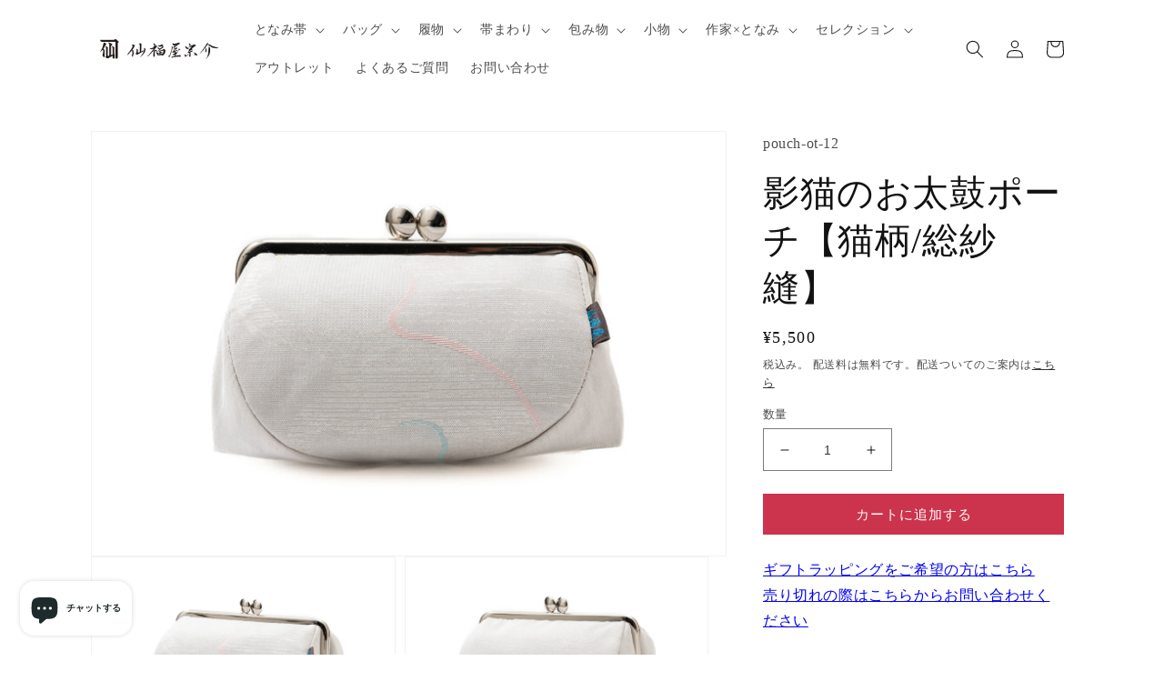

--- FILE ---
content_type: text/html; charset=utf-8
request_url: https://senpukuya.jp/products/pouch-ot-12
body_size: 43736
content:
<!doctype html>
<html class="no-js" lang="ja">
  <head>    
    <meta charset="utf-8">
    <meta http-equiv="X-UA-Compatible" content="IE=edge">
    <meta name="viewport" content="width=device-width,initial-scale=1">
    <meta name="theme-color" content="">
    <link rel="canonical" href="https://senpukuya.jp/products/pouch-ot-12">
    <link rel="preconnect" href="https://cdn.shopify.com" crossorigin><link rel="icon" type="image/png" href="//senpukuya.jp/cdn/shop/files/favicon.jpg?crop=center&height=32&v=1706071016&width=32"><title>
      影猫のお太鼓ポーチ【猫柄/総紗縫｜京都西陣・となみ織物/仙福屋宗介
</title>

    
      <meta name="description" content="【お太鼓ポーチ】となみ帯の帯地で製作した影猫のお太鼓ポーチ">
    

    

<meta property="og:site_name" content="仙福屋宗介">
<meta property="og:url" content="https://senpukuya.jp/products/pouch-ot-12">
<meta property="og:title" content="影猫のお太鼓ポーチ【猫柄/総紗縫｜京都西陣・となみ織物/仙福屋宗介">
<meta property="og:type" content="product">
<meta property="og:description" content="【お太鼓ポーチ】となみ帯の帯地で製作した影猫のお太鼓ポーチ"><meta property="og:image" content="http://senpukuya.jp/cdn/shop/files/DSC09984.jpg?v=1742700257">
  <meta property="og:image:secure_url" content="https://senpukuya.jp/cdn/shop/files/DSC09984.jpg?v=1742700257">
  <meta property="og:image:width" content="1439">
  <meta property="og:image:height" content="960"><meta property="og:price:amount" content="5,500">
  <meta property="og:price:currency" content="JPY"><meta name="twitter:site" content="@https://x.com/senpukuya"><meta name="twitter:card" content="summary_large_image">
<meta name="twitter:title" content="影猫のお太鼓ポーチ【猫柄/総紗縫｜京都西陣・となみ織物/仙福屋宗介">
<meta name="twitter:description" content="【お太鼓ポーチ】となみ帯の帯地で製作した影猫のお太鼓ポーチ">


    <!-- Google Tag Manager -->
    <script>(function(w,d,s,l,i){w[l]=w[l]||[];w[l].push({'gtm.start':
    new Date().getTime(),event:'gtm.js'});var f=d.getElementsByTagName(s)[0],
    j=d.createElement(s),dl=l!='dataLayer'?'&l='+l:'';j.async=true;j.src=
    'https://www.googletagmanager.com/gtm.js?id='+i+dl;f.parentNode.insertBefore(j,f);
    })(window,document,'script','dataLayer','GTM-PH7JZJFW');</script>
    <!-- End Google Tag Manager -->

      <script src="//senpukuya.jp/cdn/shop/t/8/assets/global.js?v=81205991293589326111730855533" defer="defer"></script>
    <script>window.performance && window.performance.mark && window.performance.mark('shopify.content_for_header.start');</script><meta name="facebook-domain-verification" content="aobkup1s2d92xo433qqhn8si29m6c9">
<meta name="google-site-verification" content="s3EeFJBoKWwx1VVZFDGAlKLqX5UIv5WU8mUQlcoNBL4">
<meta id="shopify-digital-wallet" name="shopify-digital-wallet" content="/66420900086/digital_wallets/dialog">
<meta name="shopify-checkout-api-token" content="f35a7dda11cf3c839b9641087b0a586a">
<link rel="alternate" type="application/json+oembed" href="https://senpukuya.jp/products/pouch-ot-12.oembed">
<script async="async" src="/checkouts/internal/preloads.js?locale=ja-JP"></script>
<link rel="preconnect" href="https://shop.app" crossorigin="anonymous">
<script async="async" src="https://shop.app/checkouts/internal/preloads.js?locale=ja-JP&shop_id=66420900086" crossorigin="anonymous"></script>
<script id="apple-pay-shop-capabilities" type="application/json">{"shopId":66420900086,"countryCode":"JP","currencyCode":"JPY","merchantCapabilities":["supports3DS"],"merchantId":"gid:\/\/shopify\/Shop\/66420900086","merchantName":"仙福屋宗介","requiredBillingContactFields":["postalAddress","email","phone"],"requiredShippingContactFields":["postalAddress","email","phone"],"shippingType":"shipping","supportedNetworks":["visa","masterCard","amex","jcb","discover"],"total":{"type":"pending","label":"仙福屋宗介","amount":"1.00"},"shopifyPaymentsEnabled":true,"supportsSubscriptions":true}</script>
<script id="shopify-features" type="application/json">{"accessToken":"f35a7dda11cf3c839b9641087b0a586a","betas":["rich-media-storefront-analytics"],"domain":"senpukuya.jp","predictiveSearch":false,"shopId":66420900086,"locale":"ja"}</script>
<script>var Shopify = Shopify || {};
Shopify.shop = "senpukuya.myshopify.com";
Shopify.locale = "ja";
Shopify.currency = {"active":"JPY","rate":"1.0"};
Shopify.country = "JP";
Shopify.theme = {"name":"Dawn","id":146496848118,"schema_name":"Dawn","schema_version":"6.0.2","theme_store_id":887,"role":"main"};
Shopify.theme.handle = "null";
Shopify.theme.style = {"id":null,"handle":null};
Shopify.cdnHost = "senpukuya.jp/cdn";
Shopify.routes = Shopify.routes || {};
Shopify.routes.root = "/";</script>
<script type="module">!function(o){(o.Shopify=o.Shopify||{}).modules=!0}(window);</script>
<script>!function(o){function n(){var o=[];function n(){o.push(Array.prototype.slice.apply(arguments))}return n.q=o,n}var t=o.Shopify=o.Shopify||{};t.loadFeatures=n(),t.autoloadFeatures=n()}(window);</script>
<script>
  window.ShopifyPay = window.ShopifyPay || {};
  window.ShopifyPay.apiHost = "shop.app\/pay";
  window.ShopifyPay.redirectState = null;
</script>
<script id="shop-js-analytics" type="application/json">{"pageType":"product"}</script>
<script defer="defer" async type="module" src="//senpukuya.jp/cdn/shopifycloud/shop-js/modules/v2/client.init-shop-cart-sync_0MstufBG.ja.esm.js"></script>
<script defer="defer" async type="module" src="//senpukuya.jp/cdn/shopifycloud/shop-js/modules/v2/chunk.common_jll-23Z1.esm.js"></script>
<script defer="defer" async type="module" src="//senpukuya.jp/cdn/shopifycloud/shop-js/modules/v2/chunk.modal_HXih6-AF.esm.js"></script>
<script type="module">
  await import("//senpukuya.jp/cdn/shopifycloud/shop-js/modules/v2/client.init-shop-cart-sync_0MstufBG.ja.esm.js");
await import("//senpukuya.jp/cdn/shopifycloud/shop-js/modules/v2/chunk.common_jll-23Z1.esm.js");
await import("//senpukuya.jp/cdn/shopifycloud/shop-js/modules/v2/chunk.modal_HXih6-AF.esm.js");

  window.Shopify.SignInWithShop?.initShopCartSync?.({"fedCMEnabled":true,"windoidEnabled":true});

</script>
<script>
  window.Shopify = window.Shopify || {};
  if (!window.Shopify.featureAssets) window.Shopify.featureAssets = {};
  window.Shopify.featureAssets['shop-js'] = {"shop-cart-sync":["modules/v2/client.shop-cart-sync_DN7iwvRY.ja.esm.js","modules/v2/chunk.common_jll-23Z1.esm.js","modules/v2/chunk.modal_HXih6-AF.esm.js"],"init-fed-cm":["modules/v2/client.init-fed-cm_DmZOWWut.ja.esm.js","modules/v2/chunk.common_jll-23Z1.esm.js","modules/v2/chunk.modal_HXih6-AF.esm.js"],"shop-cash-offers":["modules/v2/client.shop-cash-offers_HFfvn_Gz.ja.esm.js","modules/v2/chunk.common_jll-23Z1.esm.js","modules/v2/chunk.modal_HXih6-AF.esm.js"],"shop-login-button":["modules/v2/client.shop-login-button_BVN3pvk0.ja.esm.js","modules/v2/chunk.common_jll-23Z1.esm.js","modules/v2/chunk.modal_HXih6-AF.esm.js"],"pay-button":["modules/v2/client.pay-button_CyS_4GVi.ja.esm.js","modules/v2/chunk.common_jll-23Z1.esm.js","modules/v2/chunk.modal_HXih6-AF.esm.js"],"shop-button":["modules/v2/client.shop-button_zh22db91.ja.esm.js","modules/v2/chunk.common_jll-23Z1.esm.js","modules/v2/chunk.modal_HXih6-AF.esm.js"],"avatar":["modules/v2/client.avatar_BTnouDA3.ja.esm.js"],"init-windoid":["modules/v2/client.init-windoid_BlVJIuJ5.ja.esm.js","modules/v2/chunk.common_jll-23Z1.esm.js","modules/v2/chunk.modal_HXih6-AF.esm.js"],"init-shop-for-new-customer-accounts":["modules/v2/client.init-shop-for-new-customer-accounts_BqzwtUK7.ja.esm.js","modules/v2/client.shop-login-button_BVN3pvk0.ja.esm.js","modules/v2/chunk.common_jll-23Z1.esm.js","modules/v2/chunk.modal_HXih6-AF.esm.js"],"init-shop-email-lookup-coordinator":["modules/v2/client.init-shop-email-lookup-coordinator_DKDv3hKi.ja.esm.js","modules/v2/chunk.common_jll-23Z1.esm.js","modules/v2/chunk.modal_HXih6-AF.esm.js"],"init-shop-cart-sync":["modules/v2/client.init-shop-cart-sync_0MstufBG.ja.esm.js","modules/v2/chunk.common_jll-23Z1.esm.js","modules/v2/chunk.modal_HXih6-AF.esm.js"],"shop-toast-manager":["modules/v2/client.shop-toast-manager_BkVvTGW3.ja.esm.js","modules/v2/chunk.common_jll-23Z1.esm.js","modules/v2/chunk.modal_HXih6-AF.esm.js"],"init-customer-accounts":["modules/v2/client.init-customer-accounts_CZbUHFPX.ja.esm.js","modules/v2/client.shop-login-button_BVN3pvk0.ja.esm.js","modules/v2/chunk.common_jll-23Z1.esm.js","modules/v2/chunk.modal_HXih6-AF.esm.js"],"init-customer-accounts-sign-up":["modules/v2/client.init-customer-accounts-sign-up_C0QA8nCd.ja.esm.js","modules/v2/client.shop-login-button_BVN3pvk0.ja.esm.js","modules/v2/chunk.common_jll-23Z1.esm.js","modules/v2/chunk.modal_HXih6-AF.esm.js"],"shop-follow-button":["modules/v2/client.shop-follow-button_CSkbpFfm.ja.esm.js","modules/v2/chunk.common_jll-23Z1.esm.js","modules/v2/chunk.modal_HXih6-AF.esm.js"],"checkout-modal":["modules/v2/client.checkout-modal_rYdHFJTE.ja.esm.js","modules/v2/chunk.common_jll-23Z1.esm.js","modules/v2/chunk.modal_HXih6-AF.esm.js"],"shop-login":["modules/v2/client.shop-login_DeXIozZF.ja.esm.js","modules/v2/chunk.common_jll-23Z1.esm.js","modules/v2/chunk.modal_HXih6-AF.esm.js"],"lead-capture":["modules/v2/client.lead-capture_DGEoeVgo.ja.esm.js","modules/v2/chunk.common_jll-23Z1.esm.js","modules/v2/chunk.modal_HXih6-AF.esm.js"],"payment-terms":["modules/v2/client.payment-terms_BXPcfuME.ja.esm.js","modules/v2/chunk.common_jll-23Z1.esm.js","modules/v2/chunk.modal_HXih6-AF.esm.js"]};
</script>
<script>(function() {
  var isLoaded = false;
  function asyncLoad() {
    if (isLoaded) return;
    isLoaded = true;
    var urls = ["\/\/cdn.shopify.com\/proxy\/6d81c2207f4f0386dc600b1331066e3b5224d184de7da3e34f242679c60b2c00\/shippingmanagerprod.z11.web.core.windows.net\/senpukuya.myshopify.com_haiso_datetimespecific.js?v=20251125114901\u0026shop=senpukuya.myshopify.com\u0026sp-cache-control=cHVibGljLCBtYXgtYWdlPTkwMA"];
    for (var i = 0; i < urls.length; i++) {
      var s = document.createElement('script');
      s.type = 'text/javascript';
      s.async = true;
      s.src = urls[i];
      var x = document.getElementsByTagName('script')[0];
      x.parentNode.insertBefore(s, x);
    }
  };
  if(window.attachEvent) {
    window.attachEvent('onload', asyncLoad);
  } else {
    window.addEventListener('load', asyncLoad, false);
  }
})();</script>
<script id="__st">var __st={"a":66420900086,"offset":32400,"reqid":"1bb30a9e-1850-4512-a0c9-781cb57b2703-1769032980","pageurl":"senpukuya.jp\/products\/pouch-ot-12","u":"59dc5badd8ad","p":"product","rtyp":"product","rid":8340423934198};</script>
<script>window.ShopifyPaypalV4VisibilityTracking = true;</script>
<script id="captcha-bootstrap">!function(){'use strict';const t='contact',e='account',n='new_comment',o=[[t,t],['blogs',n],['comments',n],[t,'customer']],c=[[e,'customer_login'],[e,'guest_login'],[e,'recover_customer_password'],[e,'create_customer']],r=t=>t.map((([t,e])=>`form[action*='/${t}']:not([data-nocaptcha='true']) input[name='form_type'][value='${e}']`)).join(','),a=t=>()=>t?[...document.querySelectorAll(t)].map((t=>t.form)):[];function s(){const t=[...o],e=r(t);return a(e)}const i='password',u='form_key',d=['recaptcha-v3-token','g-recaptcha-response','h-captcha-response',i],f=()=>{try{return window.sessionStorage}catch{return}},m='__shopify_v',_=t=>t.elements[u];function p(t,e,n=!1){try{const o=window.sessionStorage,c=JSON.parse(o.getItem(e)),{data:r}=function(t){const{data:e,action:n}=t;return t[m]||n?{data:e,action:n}:{data:t,action:n}}(c);for(const[e,n]of Object.entries(r))t.elements[e]&&(t.elements[e].value=n);n&&o.removeItem(e)}catch(o){console.error('form repopulation failed',{error:o})}}const l='form_type',E='cptcha';function T(t){t.dataset[E]=!0}const w=window,h=w.document,L='Shopify',v='ce_forms',y='captcha';let A=!1;((t,e)=>{const n=(g='f06e6c50-85a8-45c8-87d0-21a2b65856fe',I='https://cdn.shopify.com/shopifycloud/storefront-forms-hcaptcha/ce_storefront_forms_captcha_hcaptcha.v1.5.2.iife.js',D={infoText:'hCaptchaによる保護',privacyText:'プライバシー',termsText:'利用規約'},(t,e,n)=>{const o=w[L][v],c=o.bindForm;if(c)return c(t,g,e,D).then(n);var r;o.q.push([[t,g,e,D],n]),r=I,A||(h.body.append(Object.assign(h.createElement('script'),{id:'captcha-provider',async:!0,src:r})),A=!0)});var g,I,D;w[L]=w[L]||{},w[L][v]=w[L][v]||{},w[L][v].q=[],w[L][y]=w[L][y]||{},w[L][y].protect=function(t,e){n(t,void 0,e),T(t)},Object.freeze(w[L][y]),function(t,e,n,w,h,L){const[v,y,A,g]=function(t,e,n){const i=e?o:[],u=t?c:[],d=[...i,...u],f=r(d),m=r(i),_=r(d.filter((([t,e])=>n.includes(e))));return[a(f),a(m),a(_),s()]}(w,h,L),I=t=>{const e=t.target;return e instanceof HTMLFormElement?e:e&&e.form},D=t=>v().includes(t);t.addEventListener('submit',(t=>{const e=I(t);if(!e)return;const n=D(e)&&!e.dataset.hcaptchaBound&&!e.dataset.recaptchaBound,o=_(e),c=g().includes(e)&&(!o||!o.value);(n||c)&&t.preventDefault(),c&&!n&&(function(t){try{if(!f())return;!function(t){const e=f();if(!e)return;const n=_(t);if(!n)return;const o=n.value;o&&e.removeItem(o)}(t);const e=Array.from(Array(32),(()=>Math.random().toString(36)[2])).join('');!function(t,e){_(t)||t.append(Object.assign(document.createElement('input'),{type:'hidden',name:u})),t.elements[u].value=e}(t,e),function(t,e){const n=f();if(!n)return;const o=[...t.querySelectorAll(`input[type='${i}']`)].map((({name:t})=>t)),c=[...d,...o],r={};for(const[a,s]of new FormData(t).entries())c.includes(a)||(r[a]=s);n.setItem(e,JSON.stringify({[m]:1,action:t.action,data:r}))}(t,e)}catch(e){console.error('failed to persist form',e)}}(e),e.submit())}));const S=(t,e)=>{t&&!t.dataset[E]&&(n(t,e.some((e=>e===t))),T(t))};for(const o of['focusin','change'])t.addEventListener(o,(t=>{const e=I(t);D(e)&&S(e,y())}));const B=e.get('form_key'),M=e.get(l),P=B&&M;t.addEventListener('DOMContentLoaded',(()=>{const t=y();if(P)for(const e of t)e.elements[l].value===M&&p(e,B);[...new Set([...A(),...v().filter((t=>'true'===t.dataset.shopifyCaptcha))])].forEach((e=>S(e,t)))}))}(h,new URLSearchParams(w.location.search),n,t,e,['guest_login'])})(!0,!0)}();</script>
<script integrity="sha256-4kQ18oKyAcykRKYeNunJcIwy7WH5gtpwJnB7kiuLZ1E=" data-source-attribution="shopify.loadfeatures" defer="defer" src="//senpukuya.jp/cdn/shopifycloud/storefront/assets/storefront/load_feature-a0a9edcb.js" crossorigin="anonymous"></script>
<script crossorigin="anonymous" defer="defer" src="//senpukuya.jp/cdn/shopifycloud/storefront/assets/shopify_pay/storefront-65b4c6d7.js?v=20250812"></script>
<script data-source-attribution="shopify.dynamic_checkout.dynamic.init">var Shopify=Shopify||{};Shopify.PaymentButton=Shopify.PaymentButton||{isStorefrontPortableWallets:!0,init:function(){window.Shopify.PaymentButton.init=function(){};var t=document.createElement("script");t.src="https://senpukuya.jp/cdn/shopifycloud/portable-wallets/latest/portable-wallets.ja.js",t.type="module",document.head.appendChild(t)}};
</script>
<script data-source-attribution="shopify.dynamic_checkout.buyer_consent">
  function portableWalletsHideBuyerConsent(e){var t=document.getElementById("shopify-buyer-consent"),n=document.getElementById("shopify-subscription-policy-button");t&&n&&(t.classList.add("hidden"),t.setAttribute("aria-hidden","true"),n.removeEventListener("click",e))}function portableWalletsShowBuyerConsent(e){var t=document.getElementById("shopify-buyer-consent"),n=document.getElementById("shopify-subscription-policy-button");t&&n&&(t.classList.remove("hidden"),t.removeAttribute("aria-hidden"),n.addEventListener("click",e))}window.Shopify?.PaymentButton&&(window.Shopify.PaymentButton.hideBuyerConsent=portableWalletsHideBuyerConsent,window.Shopify.PaymentButton.showBuyerConsent=portableWalletsShowBuyerConsent);
</script>
<script data-source-attribution="shopify.dynamic_checkout.cart.bootstrap">document.addEventListener("DOMContentLoaded",(function(){function t(){return document.querySelector("shopify-accelerated-checkout-cart, shopify-accelerated-checkout")}if(t())Shopify.PaymentButton.init();else{new MutationObserver((function(e,n){t()&&(Shopify.PaymentButton.init(),n.disconnect())})).observe(document.body,{childList:!0,subtree:!0})}}));
</script>
<link id="shopify-accelerated-checkout-styles" rel="stylesheet" media="screen" href="https://senpukuya.jp/cdn/shopifycloud/portable-wallets/latest/accelerated-checkout-backwards-compat.css" crossorigin="anonymous">
<style id="shopify-accelerated-checkout-cart">
        #shopify-buyer-consent {
  margin-top: 1em;
  display: inline-block;
  width: 100%;
}

#shopify-buyer-consent.hidden {
  display: none;
}

#shopify-subscription-policy-button {
  background: none;
  border: none;
  padding: 0;
  text-decoration: underline;
  font-size: inherit;
  cursor: pointer;
}

#shopify-subscription-policy-button::before {
  box-shadow: none;
}

      </style>
<script id="sections-script" data-sections="product-recommendations,header,footer" defer="defer" src="//senpukuya.jp/cdn/shop/t/8/compiled_assets/scripts.js?v=8740"></script>
<script>window.performance && window.performance.mark && window.performance.mark('shopify.content_for_header.end');</script>


    <style data-shopify>
      
      
      
      
      

      :root {
        --font-body-family: "New York", Iowan Old Style, Apple Garamond, Baskerville, Times New Roman, Droid Serif, Times, Source Serif Pro, serif, Apple Color Emoji, Segoe UI Emoji, Segoe UI Symbol;
        --font-body-style: normal;
        --font-body-weight: 400;
        --font-body-weight-bold: 700;

        --font-heading-family: "New York", Iowan Old Style, Apple Garamond, Baskerville, Times New Roman, Droid Serif, Times, Source Serif Pro, serif, Apple Color Emoji, Segoe UI Emoji, Segoe UI Symbol;
        --font-heading-style: normal;
        --font-heading-weight: 400;

        --font-body-scale: 1.0;
        --font-heading-scale: 1.0;

        --color-base-text: 18, 18, 18;
        --color-shadow: 18, 18, 18;
        --color-base-background-1: 255, 255, 255;
        --color-base-background-2: 243, 243, 243;
        --color-base-solid-button-labels: 255, 255, 255;
        --color-base-outline-button-labels: 18, 18, 18;
        --color-base-accent-1: 18, 18, 18;
        --color-base-accent-2: 180, 51, 115;
        --payment-terms-background-color: #ffffff;

        --gradient-base-background-1: #ffffff;
        --gradient-base-background-2: #f3f3f3;
        --gradient-base-accent-1: #121212;
        --gradient-base-accent-2: #b43373;

        --media-padding: px;
        --media-border-opacity: 0.05;
        --media-border-width: 1px;
        --media-radius: 0px;
        --media-shadow-opacity: 0.0;
        --media-shadow-horizontal-offset: 0px;
        --media-shadow-vertical-offset: 4px;
        --media-shadow-blur-radius: 5px;
        --media-shadow-visible: 0;

        --page-width: 110rem;
        --page-width-margin: 0rem;

        --card-image-padding: 0.0rem;
        --card-corner-radius: 0.0rem;
        --card-text-alignment: left;
        --card-border-width: 0.0rem;
        --card-border-opacity: 0.1;
        --card-shadow-opacity: 0.0;
        --card-shadow-visible: 0;
        --card-shadow-horizontal-offset: 0.0rem;
        --card-shadow-vertical-offset: 0.4rem;
        --card-shadow-blur-radius: 0.5rem;

        --badge-corner-radius: 4.0rem;

        --popup-border-width: 1px;
        --popup-border-opacity: 0.1;
        --popup-corner-radius: 0px;
        --popup-shadow-opacity: 0.0;
        --popup-shadow-horizontal-offset: 0px;
        --popup-shadow-vertical-offset: 4px;
        --popup-shadow-blur-radius: 5px;

        --drawer-border-width: 1px;
        --drawer-border-opacity: 0.1;
        --drawer-shadow-opacity: 0.0;
        --drawer-shadow-horizontal-offset: 0px;
        --drawer-shadow-vertical-offset: 4px;
        --drawer-shadow-blur-radius: 5px;

        --spacing-sections-desktop: 0px;
        --spacing-sections-mobile: 0px;

        --grid-desktop-vertical-spacing: 20px;
        --grid-desktop-horizontal-spacing: 20px;
        --grid-mobile-vertical-spacing: 10px;
        --grid-mobile-horizontal-spacing: 10px;

        --text-boxes-border-opacity: 0.1;
        --text-boxes-border-width: 0px;
        --text-boxes-radius: 0px;
        --text-boxes-shadow-opacity: 0.0;
        --text-boxes-shadow-visible: 0;
        --text-boxes-shadow-horizontal-offset: 0px;
        --text-boxes-shadow-vertical-offset: 4px;
        --text-boxes-shadow-blur-radius: 5px;

        --buttons-radius: 0px;
        --buttons-radius-outset: 0px;
        --buttons-border-width: 0px;
        --buttons-border-opacity: 1.0;
        --buttons-shadow-opacity: 0.0;
        --buttons-shadow-visible: 0;
        --buttons-shadow-horizontal-offset: 0px;
        --buttons-shadow-vertical-offset: 0px;
        --buttons-shadow-blur-radius: 5px;
        --buttons-border-offset: 0px;

        --inputs-radius: 0px;
        --inputs-border-width: 1px;
        --inputs-border-opacity: 0.55;
        --inputs-shadow-opacity: 0.0;
        --inputs-shadow-horizontal-offset: 0px;
        --inputs-margin-offset: 0px;
        --inputs-shadow-vertical-offset: 4px;
        --inputs-shadow-blur-radius: 5px;
        --inputs-radius-outset: 0px;

        --variant-pills-radius: 40px;
        --variant-pills-border-width: 1px;
        --variant-pills-border-opacity: 0.55;
        --variant-pills-shadow-opacity: 0.0;
        --variant-pills-shadow-horizontal-offset: 0px;
        --variant-pills-shadow-vertical-offset: 4px;
        --variant-pills-shadow-blur-radius: 5px;
      }

      *,
      *::before,
      *::after {
        box-sizing: inherit;
      }

      html {
        box-sizing: border-box;
        font-size: calc(var(--font-body-scale) * 62.5%);
        height: 100%;
      }

      body {
        display: grid;
        grid-template-rows: auto auto 1fr auto;
        grid-template-columns: 100%;
        min-height: 100%;
        margin: 0;
        font-size: 1.5rem;
        letter-spacing: 0.06rem;
        line-height: calc(1 + 0.8 / var(--font-body-scale));
        font-family: var(--font-body-family);
        font-style: var(--font-body-style);
        font-weight: var(--font-body-weight);
      }

      @media screen and (min-width: 750px) {
        body {
          font-size: 1.6rem;
        }
      }
    </style>

    <link href="//senpukuya.jp/cdn/shop/t/8/assets/base.css?v=86687252235018099651753309707" rel="stylesheet" type="text/css" media="all" />
<link rel="stylesheet" href="//senpukuya.jp/cdn/shop/t/8/assets/component-predictive-search.css?v=165644661289088488651730855533" media="print" onload="this.media='all'"><script>document.documentElement.className = document.documentElement.className.replace('no-js', 'js');
    if (Shopify.designMode) {
      document.documentElement.classList.add('shopify-design-mode');
    }
    </script>
  <!-- BEGIN app block: shopify://apps/smart-filter-search/blocks/app-embed/5cc1944c-3014-4a2a-af40-7d65abc0ef73 --><link href="https://cdn.shopify.com/extensions/019bdedd-4e57-79a0-b131-b44f39813278/smart-product-filters-613/assets/globo.filter.min.js" as="script" rel="preload">
<link rel="preconnect" href="https://filter-x3.globo.io" crossorigin>
<link rel="dns-prefetch" href="https://filter-x3.globo.io"><link rel="stylesheet" href="https://cdn.shopify.com/extensions/019bdedd-4e57-79a0-b131-b44f39813278/smart-product-filters-613/assets/globo.search.css" media="print" onload="this.media='all'">

<meta id="search_terms_value" content="" />
<!-- BEGIN app snippet: global.variables --><script>
  window.shopCurrency = "JPY";
  window.shopCountry = "JP";
  window.shopLanguageCode = "ja";

  window.currentCurrency = "JPY";
  window.currentCountry = "JP";
  window.currentLanguageCode = "ja";

  window.shopCustomer = false

  window.useCustomTreeTemplate = true;
  window.useCustomProductTemplate = true;

  window.GloboFilterRequestOrigin = "https://senpukuya.jp";
  window.GloboFilterShopifyDomain = "senpukuya.myshopify.com";
  window.GloboFilterSFAT = "";
  window.GloboFilterSFApiVersion = "2025-04";
  window.GloboFilterProxyPath = "/apps/globofilters";
  window.GloboFilterRootUrl = "";
  window.GloboFilterTranslation = {"search":{"suggestions":"Suggestions","collections":"コレクション","articles":"Blog Posts","pages":"ページ","product":"商品","products":"商品","view_all":"検索する","view_all_products":"全商品を表示する","not_found":"Sorry, nothing found for","product_not_found":"No products were found","no_result_keywords_suggestions_title":"Popular searches","no_result_products_suggestions_title":"However, You may like","zero_character_keywords_suggestions_title":"Suggestions","zero_character_popular_searches_title":"Popular searches","zero_character_products_suggestions_title":"Trending products"},"form":{"heading":"Form heading","select":"-- Select --","search":"Search","submit":"Search","clear":"Clear"},"filter":{"filter_by":"絞り込み","clear_all":"Clear All","view":"View","clear":"Clear","in_stock":"在庫あり","out_of_stock":"在庫なし","ready_to_ship":"Ready to ship","search":"検索オプション","choose_values":"Choose values","show_more":"さらに見る","show_less":"Show less"},"sort":{"sort_by":"並び替え","manually":"おすすめ順","availability_in_stock_first":"Availability","relevance":"Relevance","best_selling":"人気順","alphabetically_a_z":"商品名順 - 昇順","alphabetically_z_a":"商品名順 - 降順","price_low_to_high":"価格順 - 昇順","price_high_to_low":"価格順 - 降順","date_new_to_old":"新着順","date_old_to_new":"Date, old to new","inventory_low_to_high":"Inventory, low to high","inventory_high_to_low":"Inventory, high to low","sale_off":"% Sale off"},"product":{"add_to_cart":"カートへ追加","unavailable":"Unavailable","sold_out":"完売","sale":"セール","load_more":"さらに見る","limit":"表示する","search":"商品検索","no_results":"該当商品がありません"},"labels":{"622637":"コレクション","622640":"商品タイプ","622641":"価格","622642":"Percent Sale","622643":"Availability","622645":"Ready To Ship","622648":"タイトル","622649":"サイズ","622650":"スタイル","622651":"ダックジュエルの色","622652":"仕立て上がりの帯の長さ","622653":"仕立て上がりの長さ","622654":"仕立て上がり長さ","622655":"会員限定【利休バッグのオーダーメイド】アリス\/作楽 (サイズ)","622656":"会員限定【利休バッグのオーダーメイド】アリス\/作楽 (ダックジュエルの色)","622657":"内革の色","622658":"帯地の色","622660":"色","622661":"花緒の挿げ加減","622662":"裏地","690393":"価格から探す","690396":"色","818576":"季節","841227":"シーン","841713":"タイプ","841755":"納期別"},"customOrder":[]};
  window.isMultiCurrency =false;
  window.globoEmbedFilterAssetsUrl = 'https://cdn.shopify.com/extensions/019bdedd-4e57-79a0-b131-b44f39813278/smart-product-filters-613/assets/';
  window.assetsUrl = window.globoEmbedFilterAssetsUrl;
  window.GloboMoneyFormat = "¥{{amount_no_decimals}}";
</script><!-- END app snippet -->
<script type="text/javascript" hs-ignore data-ccm-injected>
document.getElementsByTagName('html')[0].classList.add('spf-filter-loading', 'spf-has-filter');
window.enabledEmbedFilter = true;
window.sortByRelevance = false;
window.moneyFormat = "¥{{amount_no_decimals}}";
window.GloboMoneyWithCurrencyFormat = "¥{{amount_no_decimals}}";
window.filesUrl = '//senpukuya.jp/cdn/shop/files/';
window.GloboThemesInfo ={"135537197302":{"id":135537197302,"name":"Dawn","theme_store_id":887,"theme_name":"Dawn","theme_version":"6.0.2"},"135537230070":{"id":135537230070,"name":"Taste","theme_store_id":1434,"theme_name":"Taste","theme_version":"3.0.1"},"136968798454":{"id":136968798454,"name":"Dawn","theme_store_id":887,"theme_name":"Dawn","theme_version":"8.0.1"},"139663540470":{"id":139663540470,"name":"Dawnのコピー","theme_store_id":887,"theme_name":"Dawn","theme_version":"6.0.2"},"139800609014":{"id":139800609014,"name":"Dawnのコピー(easypointsカスタマイズ前）","theme_store_id":887,"theme_name":"Dawn","theme_version":"6.0.2"},"140131598582":{"id":140131598582,"name":"Dawn_bk_20240206","theme_store_id":887,"theme_name":"Dawn","theme_version":"6.0.2"},"142584479990":{"id":142584479990,"name":"Dawn_bk_20240521","theme_store_id":887,"theme_name":"Dawn","theme_version":"6.0.2"},"146496848118":{"id":146496848118,"name":"Smart Product Filter \u0026 Search確認用","theme_store_id":887,"theme_name":"Dawn","theme_version":"6.0.2"}};



var GloboEmbedFilterConfig = {
api: {filterUrl: "https://filter-x3.globo.io/filter",searchUrl: "https://filter-x3.globo.io/search", url: "https://filter-x3.globo.io"},
shop: {
name: "仙福屋宗介",
url: "https://senpukuya.jp",
domain: "senpukuya.myshopify.com",
locale: "ja",
cur_locale: "ja",
predictive_search_url: "/search/suggest",
country_code: "JP",
root_url: "",
cart_url: "/cart",
search_url: "/search",
cart_add_url: "/cart/add",
search_terms_value: "",
product_image: {width: 360, height: 504},
no_image_url: "https://cdn.shopify.com/s/images/themes/product-1.png",
swatches: {"色":{"1,ホワイト":{"mode":1,"color_1":"rgba(255, 255, 255, 1)"},"茶系":{"mode":1,"color_1":"rgba(139, 69, 19, 1)"},"緑系":{"mode":1,"color_1":"rgba(0, 128, 0, 1)"},"青系":{"mode":1,"color_1":"rgba(0, 0, 255, 1)"},"黄系":{"mode":1,"color_1":"rgba(255, 255, 0, 1)"},"グレー系":{"mode":1,"color_1":"rgba(128, 128, 128, 1)"},"黒系":{"mode":1,"color_1":"rgba(0, 0, 0, 1)"},"赤系":{"mode":1,"color_1":"rgba(255, 0, 0, 1)"},"白色":{"mode":1,"color_1":"rgba(255, 255, 255, 1)"},"銀系":{"mode":1,"color_1":"rgba(192, 192, 192, 1)"},"ベージュ系":{"mode":1,"color_1":"rgba(245, 245, 220, 1)"},"紫系":{"mode":1,"color_1":"rgba(128, 0, 128, 1)"},"白系":{"mode":1,"color_1":"rgba(255, 255, 255, 1)"},"ピンク系":{"mode":1,"color_1":"rgba(236, 151, 195, 1)"},"青茶系":{"mode":2,"color_1":"rgba(82, 111, 247, 1)","color_2":"rgba(129, 90, 71, 1)"},"金茶系":{"mode":1,"color_1":"rgba(255, 215, 0, 1)"},"モノトーン":{"mode":2,"color_1":"rgba(255, 255, 255, 1)","color_2":"rgba(0, 0, 0, 1)"},"水色系":{"mode":1,"color_1":"rgba(111, 234, 230, 1)"},"黄緑系":{"mode":1,"color_1":"rgba(173, 241, 116, 1)"},"金銀系":{"mode":3,"image":"https://d30v4a5hswbp49.cloudfront.net/storage/swatch/s_7809/金銀系_1747984453.jpg"},"喪用":{"mode":3,"image":"https://d30v4a5hswbp49.cloudfront.net/storage/swatch/s_7809/喪用_1763020904.jpg"}},"1枚目の色":{"クチナシ色":{"mode":1,"color_1":"rgba(223, 176, 27, 1)"},"乳白色":{"mode":1,"color_1":"rgba(251, 246, 205, 1)"},"柳染色":{"mode":1,"color_1":"rgba(140, 173, 55, 1)"},"浅葱色":{"mode":1,"color_1":"rgba(14, 163, 195, 1)"},"白群色":{"mode":1,"color_1":"rgba(183, 210, 231, 1)"},"桜鼠色":{"mode":1,"color_1":"rgba(207, 192, 197, 1)"},"海松色":{"mode":1,"color_1":"rgba(143, 127, 112, 1)"},"瓶覗色":{"mode":1,"color_1":"rgba(213, 230, 224, 1)"},"薄桜色":{"mode":1,"color_1":"rgba(228, 213, 206, 1)"}},"product:metafield:shopify:color-pattern":{"グレー系":{"mode":1,"color_1":"#808080"},"白系":{"mode":1,"color_1":"#f9f9f9"},"ベージュ系":{"mode":1,"color_1":"#EAD8AB"},"黒系":{"mode":1,"color_1":"#000000"},"喪用":{"mode":1,"color_1":"#000000"},"焦茶系":{"mode":1,"color_1":"#714e07"},"赤系":{"mode":1,"color_1":"#c70909"},"黄緑系":{"mode":1,"color_1":"#7edf5d"},"水色系":{"mode":1,"color_1":"#5cc9d4"},"茶系":{"mode":1,"color_1":"#9A5630"},"紫系":{"mode":1,"color_1":"#9038df"},"ピンク系":{"mode":1,"color_1":"#f1b5f9"},"緑系":{"mode":1,"color_1":"#508956"},"黄色系":{"mode":1,"color_1":"#FFE500"},"モノトーン":{"mode":1,"color_1":"#ffffff"},"青茶系":{"mode":1,"color_1":"#729cf4"},"青緑系":{"mode":1,"color_1":"#1f8984"},"オレンジ系":{"mode":1,"color_1":"#f79d20"},"金茶系":{"mode":1,"color_1":"#e1c036"},"紺系":{"mode":1,"color_1":"#381f97"},"青系":{"mode":1,"color_1":"#004ae1"},"金銀系":{"mode":1,"color_1":"#eade23"},"深緑系":{"mode":1,"color_1":"#066b30"},"ピンク":{"mode":1,"color_1":"#FFC0CB"},"赤茶系":{"mode":1,"color_1":"#808080"}}},
swatchConfig: {"enable":true,"color":["1枚目の色","color"],"label":["size"]},
enableRecommendation: false,
hideOneValue: false,
newUrlStruct: true,
newUrlForSEO: false,themeTranslation:{"products":{"product":{"sold_out":"売り切れ","on_sale":"セール","price":{"from_price_html":"{{ price }}から"},"add_to_cart":"カートに追加する","choose_options":"オプションを選択","choose_product_options":"{{ product_name }}のオプションを選択する"}},"accessibility":{"close":"閉じる"}},redirects: [],
images: {},
settings: {"colors_solid_button_labels":"#ffffff","colors_accent_1":"#121212","gradient_accent_1":"","colors_accent_2":"#b43373","gradient_accent_2":"","colors_text":"#121212","colors_outline_button_labels":"#121212","colors_background_1":"#ffffff","gradient_background_1":"","colors_background_2":"#f3f3f3","gradient_background_2":"","colors_background_3":"#1773b0","gradient_background_3":"","type_header_font":{"error":"json not allowed for this object"},"heading_scale":100,"type_body_font":{"error":"json not allowed for this object"},"body_scale":100,"page_width":1100,"spacing_sections":0,"spacing_grid_horizontal":20,"spacing_grid_vertical":20,"buttons_border_thickness":0,"buttons_border_opacity":100,"buttons_radius":0,"buttons_shadow_opacity":0,"buttons_shadow_horizontal_offset":0,"buttons_shadow_vertical_offset":0,"buttons_shadow_blur":5,"variant_pills_border_thickness":1,"variant_pills_border_opacity":55,"variant_pills_radius":40,"variant_pills_shadow_opacity":0,"variant_pills_shadow_horizontal_offset":0,"variant_pills_shadow_vertical_offset":4,"variant_pills_shadow_blur":5,"inputs_border_thickness":1,"inputs_border_opacity":55,"inputs_radius":0,"inputs_shadow_opacity":0,"inputs_shadow_horizontal_offset":0,"inputs_shadow_vertical_offset":4,"inputs_shadow_blur":5,"card_style":"card","card_image_padding":0,"card_text_alignment":"left","card_color_scheme":"background-1","card_border_thickness":0,"card_border_opacity":10,"card_corner_radius":0,"card_shadow_opacity":0,"card_shadow_horizontal_offset":0,"card_shadow_vertical_offset":4,"card_shadow_blur":5,"text_boxes_border_thickness":0,"text_boxes_border_opacity":10,"text_boxes_radius":0,"text_boxes_shadow_opacity":0,"text_boxes_shadow_horizontal_offset":0,"text_boxes_shadow_vertical_offset":4,"text_boxes_shadow_blur":5,"media_border_thickness":1,"media_border_opacity":5,"media_radius":0,"media_shadow_opacity":0,"media_shadow_horizontal_offset":0,"media_shadow_vertical_offset":4,"media_shadow_blur":5,"popup_border_thickness":1,"popup_border_opacity":10,"popup_corner_radius":0,"popup_shadow_opacity":0,"popup_shadow_horizontal_offset":0,"popup_shadow_vertical_offset":4,"popup_shadow_blur":5,"drawer_border_thickness":1,"drawer_border_opacity":10,"drawer_shadow_opacity":0,"drawer_shadow_horizontal_offset":0,"drawer_shadow_vertical_offset":4,"drawer_shadow_blur":5,"badge_position":"bottom left","badge_corner_radius":40,"sale_badge_color_scheme":"accent-2","sold_out_badge_color_scheme":"inverse","accent_icons":"text","social_twitter_link":"https:\/\/x.com\/senpukuya","social_facebook_link":"https:\/\/www.facebook.com\/Senpukuya","social_pinterest_link":"","social_instagram_link":"https:\/\/www.instagram.com\/senpukuya\/","social_tiktok_link":"","social_tumblr_link":"","social_snapchat_link":"","social_youtube_link":"https:\/\/www.youtube.com\/@senpukuya","social_vimeo_link":"","predictive_search_enabled":true,"predictive_search_show_vendor":false,"predictive_search_show_price":false,"favicon":"\/\/senpukuya.jp\/cdn\/shop\/files\/favicon.jpg?v=1706071016","currency_code_enabled":false,"cart_type":"page","show_vendor":false,"show_cart_note":true,"checkout_logo_image":"\/\/senpukuya.jp\/cdn\/shop\/files\/senpukuya-kanji.jpg?v=1670310669","checkout_logo_position":"left","checkout_logo_size":"small","checkout_body_background_color":"#fff","checkout_input_background_color_mode":"white","checkout_sidebar_background_color":"#fafafa","checkout_heading_font":"-apple-system, BlinkMacSystemFont, 'Segoe UI', Roboto, Helvetica, Arial, sans-serif, 'Apple Color Emoji', 'Segoe UI Emoji', 'Segoe UI Symbol'","checkout_body_font":"-apple-system, BlinkMacSystemFont, 'Segoe UI', Roboto, Helvetica, Arial, sans-serif, 'Apple Color Emoji', 'Segoe UI Emoji', 'Segoe UI Symbol'","checkout_accent_color":"#1878b9","checkout_button_color":"#1878b9","checkout_error_color":"#e22120","customer_layout":"customer_area"},
gridSettings: {"layout":"app","useCustomTemplate":true,"useCustomTreeTemplate":true,"skin":1,"limits":[],"productsPerPage":45,"sorts":["best-selling","created-descending","price-ascending","price-descending","title-ascending","title-descending"],"noImageUrl":"https:\/\/cdn.shopify.com\/s\/images\/themes\/product-1.png","imageWidth":"360","imageHeight":"504","imageRatio":140,"imageSize":"360_504","alignment":"left","hideOneValue":false,"elements":["soldoutLabel","saleLabel","quickview","swatch","price"],"saleLabelClass":" sale-text","saleMode":3,"gridItemClass":"spf-col-xl-4 spf-col-lg-4 spf-col-md-6 spf-col-sm-6 spf-col-6","swatchClass":"","swatchConfig":{"enable":true,"color":["1枚目の色","color"],"label":["size"]},"variant_redirect":true,"showSelectedVariantInfo":true},
home_filter: false,
page: "product",
sorts: ["best-selling","created-descending","price-ascending","price-descending","title-ascending","title-descending"],
limits: [],
cache: true,
layout: "app",
marketTaxInclusion: false,
priceTaxesIncluded: true,
customerTaxesIncluded: true,
useCustomTemplate: true,
hasQuickviewTemplate: false
},
analytic: {"enableViewProductAnalytic":true,"enableSearchAnalytic":true,"enableFilterAnalytic":true,"enableATCAnalytic":false},
taxes: [],
special_countries: null,
adjustments: false,
year_make_model: {
id: 0,
prefix: "gff_",
heading: "",
showSearchInput: false,
showClearAllBtn: false
},
filter: {
id:17044,
prefix: "gf_",
layout: 1,
useThemeFilterCss: true,
sublayout: 3,
showCount: true,
showRefine: true,
refineSettings: {"style":"square","positions":["sidebar_mobile","toolbar_desktop","toolbar_mobile"],"color":"#000000","iconColor":"#959595","bgColor":"#E8E8E8"},
isLoadMore: 1,
filter_on_search_page: true
},
search:{
enable: true,
zero_character_suggestion: false,
pages_suggestion: {enable:false,limit:5},
keywords_suggestion: {enable:true,limit:10},
articles_suggestion: {enable:false,limit:5},
layout: 1,
product_list_layout: "grid",
elements: ["price"]
},
collection: {
id:0,
handle:'',
sort: 'best-selling',
vendor: null,
tags: null,
type: null,
term: document.getElementById("search_terms_value") != null ? document.getElementById("search_terms_value").content : "",
limit: 45,
settings: {"146496848118":{"products_per_page":24,"columns_desktop":4,"image_ratio":"adapt","show_secondary_image":false,"show_vendor":false,"show_rating":false,"enable_quick_add":false,"enable_filtering":true,"filter_type":"horizontal","enable_sorting":true,"columns_mobile":"2","padding_top":36,"padding_bottom":36}},
products_count: 0,
enableCollectionSearch: true,
displayTotalProducts: true,
excludeTags:null,
showSelectedVariantInfo: true
},
selector: {products: ""}
}
</script>
<script>
try {GloboEmbedFilterConfig.shop.settings["card_color_scheme"] = "background-1";GloboEmbedFilterConfig.shop.settings["sale_badge_color_scheme"] = "accent-2";GloboEmbedFilterConfig.shop.settings["sold_out_badge_color_scheme"] = "inverse";} catch (error) {}
</script>
<script src="https://cdn.shopify.com/extensions/019bdedd-4e57-79a0-b131-b44f39813278/smart-product-filters-613/assets/globo.filter.themes.min.js" defer></script><style>.gf-block-title h3, 
.gf-block-title .h3,
.gf-form-input-inner label {
  font-size: 13px !important;
  color: #3a3a3a !important;
  text-transform: uppercase !important;
  font-weight: bold !important;
}
.gf-option-block .gf-btn-show-more{
  font-size: 13px !important;
  text-transform: none !important;
  font-weight: normal !important;
}
.gf-option-block ul li a, 
.gf-option-block ul li button, 
.gf-option-block ul li a span.gf-count,
.gf-option-block ul li button span.gf-count,
.gf-clear, 
.gf-clear-all, 
.selected-item.gf-option-label a,
.gf-form-input-inner select,
.gf-refine-toggle{
  font-size: 13px !important;
  color: #000000 !important;
  text-transform: none !important;
  font-weight: normal !important;
}

.gf-refine-toggle-mobile,
.gf-form-button-group button {
  font-size: 12px !important;
  text-transform: none !important;
  font-weight: normal !important;
  color: #3a3a3a !important;
  border: 1px solid #bfbfbf !important;
  background: #ffffff !important;
}
.gf-option-block-box-rectangle.gf-option-block ul li.gf-box-rectangle a,
.gf-option-block-box-rectangle.gf-option-block ul li.gf-box-rectangle button {
  border-color: #000000 !important;
}
.gf-option-block-box-rectangle.gf-option-block ul li.gf-box-rectangle a.checked,
.gf-option-block-box-rectangle.gf-option-block ul li.gf-box-rectangle button.checked{
  color: #fff !important;
  background-color: #000000 !important;
}
@media (min-width: 768px) {
  .gf-option-block-box-rectangle.gf-option-block ul li.gf-box-rectangle button:hover,
  .gf-option-block-box-rectangle.gf-option-block ul li.gf-box-rectangle a:hover {
    color: #fff !important;
    background-color: #000000 !important;	
  }
}
.gf-option-block.gf-option-block-select select {
  color: #000000 !important;
}

#gf-form.loaded, .gf-YMM-forms.loaded {
  background: #FFFFFF !important;
}
#gf-form h2, .gf-YMM-forms h2 {
  color: #3a3a3a !important;
}
#gf-form label, .gf-YMM-forms label{
  color: #3a3a3a !important;
}
.gf-form-input-wrapper select, 
.gf-form-input-wrapper input{
  border: 1px solid #DEDEDE !important;
  background-color: #FFFFFF !important;
  border-radius: 0px !important;
}
#gf-form .gf-form-button-group button, .gf-YMM-forms .gf-form-button-group button{
  color: #FFFFFF !important;
  background: #3a3a3a !important;
  border-radius: 0px !important;
}

.spf-product-card.spf-product-card__template-3 .spf-product__info.hover{
  background: #FFFFFF;
}
a.spf-product-card__image-wrapper{
  padding-top: 100%;
}
.h4.spf-product-card__title a{
  color: #333333;
  font-size: 15px;
   font-family: inherit;     font-style: normal;
  text-transform: none;
}
.h4.spf-product-card__title a:hover{
  color: #000000;
}
.spf-product-card button.spf-product__form-btn-addtocart{
  font-size: 14px;
   font-family: inherit;   font-weight: normal;   font-style: normal;   text-transform: none;
}
.spf-product-card button.spf-product__form-btn-addtocart,
.spf-product-card.spf-product-card__template-4 a.open-quick-view,
.spf-product-card.spf-product-card__template-5 a.open-quick-view,
#gfqv-btn{
  color: #FFFFFF !important;
  border: 1px solid #333333 !important;
  background: #333333 !important;
}
.spf-product-card button.spf-product__form-btn-addtocart:hover,
.spf-product-card.spf-product-card__template-4 a.open-quick-view:hover,
.spf-product-card.spf-product-card__template-5 a.open-quick-view:hover{
  color: #FFFFFF !important;
  border: 1px solid #000000 !important;
  background: #000000 !important;
}
span.spf-product__label.spf-product__label-soldout{
  color: #ffffff;
  background: #989898;
}
span.spf-product__label.spf-product__label-sale{
  color: #F0F0F0;
  background: #d21625;
}
.spf-product-card__vendor a{
  color: #969595;
  font-size: 13px;
   font-family: inherit;   font-weight: normal;   font-style: normal; }
.spf-product-card__vendor a:hover{
  color: #969595;
}
.spf-product-card__price-wrapper{
  font-size: 14px;
}
.spf-image-ratio{
  padding-top:100% !important;
}
.spf-product-card__oldprice,
.spf-product-card__saleprice,
.spf-product-card__price,
.gfqv-product-card__oldprice,
.gfqv-product-card__saleprice,
.gfqv-product-card__price
{
  font-size: 14px;
   font-family: inherit;   font-weight: normal;   font-style: normal; }

span.spf-product-card__price, span.gfqv-product-card__price{
  color: #141414;
}
span.spf-product-card__oldprice, span.gfqv-product-card__oldprice{
  color: #969595;
}
span.spf-product-card__saleprice, span.gfqv-product-card__saleprice{
  color: #d21625;
}
</style><style></style><script></script><script>
  const productGrid = document.querySelector('[data-globo-filter-items]')
  if(productGrid){
    if( productGrid.id ){
      productGrid.setAttribute('old-id', productGrid.id)
    }
    productGrid.id = 'gf-products';
  }
</script>
<script>if(window.AVADA_SPEED_WHITELIST){const spfs_w = new RegExp("smart-product-filter-search", 'i'); if(Array.isArray(window.AVADA_SPEED_WHITELIST)){window.AVADA_SPEED_WHITELIST.push(spfs_w);}else{window.AVADA_SPEED_WHITELIST = [spfs_w];}} </script><!-- END app block --><script src="https://cdn.shopify.com/extensions/e8878072-2f6b-4e89-8082-94b04320908d/inbox-1254/assets/inbox-chat-loader.js" type="text/javascript" defer="defer"></script>
<script src="https://cdn.shopify.com/extensions/019bde22-5547-756b-bb13-e6f2a2d991eb/easy-points-shopify-app-88/assets/widget2.bundle.js" type="text/javascript" defer="defer"></script>
<link href="https://cdn.shopify.com/extensions/019bde22-5547-756b-bb13-e6f2a2d991eb/easy-points-shopify-app-88/assets/widget2.bundle.css" rel="stylesheet" type="text/css" media="all">
<script src="https://cdn.shopify.com/extensions/019bdedd-4e57-79a0-b131-b44f39813278/smart-product-filters-613/assets/globo.filter.min.js" type="text/javascript" defer="defer"></script>
<link href="https://monorail-edge.shopifysvc.com" rel="dns-prefetch">
<script>(function(){if ("sendBeacon" in navigator && "performance" in window) {try {var session_token_from_headers = performance.getEntriesByType('navigation')[0].serverTiming.find(x => x.name == '_s').description;} catch {var session_token_from_headers = undefined;}var session_cookie_matches = document.cookie.match(/_shopify_s=([^;]*)/);var session_token_from_cookie = session_cookie_matches && session_cookie_matches.length === 2 ? session_cookie_matches[1] : "";var session_token = session_token_from_headers || session_token_from_cookie || "";function handle_abandonment_event(e) {var entries = performance.getEntries().filter(function(entry) {return /monorail-edge.shopifysvc.com/.test(entry.name);});if (!window.abandonment_tracked && entries.length === 0) {window.abandonment_tracked = true;var currentMs = Date.now();var navigation_start = performance.timing.navigationStart;var payload = {shop_id: 66420900086,url: window.location.href,navigation_start,duration: currentMs - navigation_start,session_token,page_type: "product"};window.navigator.sendBeacon("https://monorail-edge.shopifysvc.com/v1/produce", JSON.stringify({schema_id: "online_store_buyer_site_abandonment/1.1",payload: payload,metadata: {event_created_at_ms: currentMs,event_sent_at_ms: currentMs}}));}}window.addEventListener('pagehide', handle_abandonment_event);}}());</script>
<script id="web-pixels-manager-setup">(function e(e,d,r,n,o){if(void 0===o&&(o={}),!Boolean(null===(a=null===(i=window.Shopify)||void 0===i?void 0:i.analytics)||void 0===a?void 0:a.replayQueue)){var i,a;window.Shopify=window.Shopify||{};var t=window.Shopify;t.analytics=t.analytics||{};var s=t.analytics;s.replayQueue=[],s.publish=function(e,d,r){return s.replayQueue.push([e,d,r]),!0};try{self.performance.mark("wpm:start")}catch(e){}var l=function(){var e={modern:/Edge?\/(1{2}[4-9]|1[2-9]\d|[2-9]\d{2}|\d{4,})\.\d+(\.\d+|)|Firefox\/(1{2}[4-9]|1[2-9]\d|[2-9]\d{2}|\d{4,})\.\d+(\.\d+|)|Chrom(ium|e)\/(9{2}|\d{3,})\.\d+(\.\d+|)|(Maci|X1{2}).+ Version\/(15\.\d+|(1[6-9]|[2-9]\d|\d{3,})\.\d+)([,.]\d+|)( \(\w+\)|)( Mobile\/\w+|) Safari\/|Chrome.+OPR\/(9{2}|\d{3,})\.\d+\.\d+|(CPU[ +]OS|iPhone[ +]OS|CPU[ +]iPhone|CPU IPhone OS|CPU iPad OS)[ +]+(15[._]\d+|(1[6-9]|[2-9]\d|\d{3,})[._]\d+)([._]\d+|)|Android:?[ /-](13[3-9]|1[4-9]\d|[2-9]\d{2}|\d{4,})(\.\d+|)(\.\d+|)|Android.+Firefox\/(13[5-9]|1[4-9]\d|[2-9]\d{2}|\d{4,})\.\d+(\.\d+|)|Android.+Chrom(ium|e)\/(13[3-9]|1[4-9]\d|[2-9]\d{2}|\d{4,})\.\d+(\.\d+|)|SamsungBrowser\/([2-9]\d|\d{3,})\.\d+/,legacy:/Edge?\/(1[6-9]|[2-9]\d|\d{3,})\.\d+(\.\d+|)|Firefox\/(5[4-9]|[6-9]\d|\d{3,})\.\d+(\.\d+|)|Chrom(ium|e)\/(5[1-9]|[6-9]\d|\d{3,})\.\d+(\.\d+|)([\d.]+$|.*Safari\/(?![\d.]+ Edge\/[\d.]+$))|(Maci|X1{2}).+ Version\/(10\.\d+|(1[1-9]|[2-9]\d|\d{3,})\.\d+)([,.]\d+|)( \(\w+\)|)( Mobile\/\w+|) Safari\/|Chrome.+OPR\/(3[89]|[4-9]\d|\d{3,})\.\d+\.\d+|(CPU[ +]OS|iPhone[ +]OS|CPU[ +]iPhone|CPU IPhone OS|CPU iPad OS)[ +]+(10[._]\d+|(1[1-9]|[2-9]\d|\d{3,})[._]\d+)([._]\d+|)|Android:?[ /-](13[3-9]|1[4-9]\d|[2-9]\d{2}|\d{4,})(\.\d+|)(\.\d+|)|Mobile Safari.+OPR\/([89]\d|\d{3,})\.\d+\.\d+|Android.+Firefox\/(13[5-9]|1[4-9]\d|[2-9]\d{2}|\d{4,})\.\d+(\.\d+|)|Android.+Chrom(ium|e)\/(13[3-9]|1[4-9]\d|[2-9]\d{2}|\d{4,})\.\d+(\.\d+|)|Android.+(UC? ?Browser|UCWEB|U3)[ /]?(15\.([5-9]|\d{2,})|(1[6-9]|[2-9]\d|\d{3,})\.\d+)\.\d+|SamsungBrowser\/(5\.\d+|([6-9]|\d{2,})\.\d+)|Android.+MQ{2}Browser\/(14(\.(9|\d{2,})|)|(1[5-9]|[2-9]\d|\d{3,})(\.\d+|))(\.\d+|)|K[Aa][Ii]OS\/(3\.\d+|([4-9]|\d{2,})\.\d+)(\.\d+|)/},d=e.modern,r=e.legacy,n=navigator.userAgent;return n.match(d)?"modern":n.match(r)?"legacy":"unknown"}(),u="modern"===l?"modern":"legacy",c=(null!=n?n:{modern:"",legacy:""})[u],f=function(e){return[e.baseUrl,"/wpm","/b",e.hashVersion,"modern"===e.buildTarget?"m":"l",".js"].join("")}({baseUrl:d,hashVersion:r,buildTarget:u}),m=function(e){var d=e.version,r=e.bundleTarget,n=e.surface,o=e.pageUrl,i=e.monorailEndpoint;return{emit:function(e){var a=e.status,t=e.errorMsg,s=(new Date).getTime(),l=JSON.stringify({metadata:{event_sent_at_ms:s},events:[{schema_id:"web_pixels_manager_load/3.1",payload:{version:d,bundle_target:r,page_url:o,status:a,surface:n,error_msg:t},metadata:{event_created_at_ms:s}}]});if(!i)return console&&console.warn&&console.warn("[Web Pixels Manager] No Monorail endpoint provided, skipping logging."),!1;try{return self.navigator.sendBeacon.bind(self.navigator)(i,l)}catch(e){}var u=new XMLHttpRequest;try{return u.open("POST",i,!0),u.setRequestHeader("Content-Type","text/plain"),u.send(l),!0}catch(e){return console&&console.warn&&console.warn("[Web Pixels Manager] Got an unhandled error while logging to Monorail."),!1}}}}({version:r,bundleTarget:l,surface:e.surface,pageUrl:self.location.href,monorailEndpoint:e.monorailEndpoint});try{o.browserTarget=l,function(e){var d=e.src,r=e.async,n=void 0===r||r,o=e.onload,i=e.onerror,a=e.sri,t=e.scriptDataAttributes,s=void 0===t?{}:t,l=document.createElement("script"),u=document.querySelector("head"),c=document.querySelector("body");if(l.async=n,l.src=d,a&&(l.integrity=a,l.crossOrigin="anonymous"),s)for(var f in s)if(Object.prototype.hasOwnProperty.call(s,f))try{l.dataset[f]=s[f]}catch(e){}if(o&&l.addEventListener("load",o),i&&l.addEventListener("error",i),u)u.appendChild(l);else{if(!c)throw new Error("Did not find a head or body element to append the script");c.appendChild(l)}}({src:f,async:!0,onload:function(){if(!function(){var e,d;return Boolean(null===(d=null===(e=window.Shopify)||void 0===e?void 0:e.analytics)||void 0===d?void 0:d.initialized)}()){var d=window.webPixelsManager.init(e)||void 0;if(d){var r=window.Shopify.analytics;r.replayQueue.forEach((function(e){var r=e[0],n=e[1],o=e[2];d.publishCustomEvent(r,n,o)})),r.replayQueue=[],r.publish=d.publishCustomEvent,r.visitor=d.visitor,r.initialized=!0}}},onerror:function(){return m.emit({status:"failed",errorMsg:"".concat(f," has failed to load")})},sri:function(e){var d=/^sha384-[A-Za-z0-9+/=]+$/;return"string"==typeof e&&d.test(e)}(c)?c:"",scriptDataAttributes:o}),m.emit({status:"loading"})}catch(e){m.emit({status:"failed",errorMsg:(null==e?void 0:e.message)||"Unknown error"})}}})({shopId: 66420900086,storefrontBaseUrl: "https://senpukuya.jp",extensionsBaseUrl: "https://extensions.shopifycdn.com/cdn/shopifycloud/web-pixels-manager",monorailEndpoint: "https://monorail-edge.shopifysvc.com/unstable/produce_batch",surface: "storefront-renderer",enabledBetaFlags: ["2dca8a86"],webPixelsConfigList: [{"id":"1743323382","configuration":"{\"webPixelName\":\"Judge.me\"}","eventPayloadVersion":"v1","runtimeContext":"STRICT","scriptVersion":"34ad157958823915625854214640f0bf","type":"APP","apiClientId":683015,"privacyPurposes":["ANALYTICS"],"dataSharingAdjustments":{"protectedCustomerApprovalScopes":["read_customer_email","read_customer_name","read_customer_personal_data","read_customer_phone"]}},{"id":"745406710","configuration":"{\"tagID\":\"2613603674170\"}","eventPayloadVersion":"v1","runtimeContext":"STRICT","scriptVersion":"18031546ee651571ed29edbe71a3550b","type":"APP","apiClientId":3009811,"privacyPurposes":["ANALYTICS","MARKETING","SALE_OF_DATA"],"dataSharingAdjustments":{"protectedCustomerApprovalScopes":["read_customer_address","read_customer_email","read_customer_name","read_customer_personal_data","read_customer_phone"]}},{"id":"713130230","configuration":"{\"config\":\"{\\\"pixel_id\\\":\\\"G-VGTL0DREHP\\\",\\\"target_country\\\":\\\"JP\\\",\\\"gtag_events\\\":[{\\\"type\\\":\\\"search\\\",\\\"action_label\\\":\\\"G-VGTL0DREHP\\\"},{\\\"type\\\":\\\"begin_checkout\\\",\\\"action_label\\\":\\\"G-VGTL0DREHP\\\"},{\\\"type\\\":\\\"view_item\\\",\\\"action_label\\\":[\\\"G-VGTL0DREHP\\\",\\\"MC-K7HB84W833\\\"]},{\\\"type\\\":\\\"purchase\\\",\\\"action_label\\\":[\\\"G-VGTL0DREHP\\\",\\\"MC-K7HB84W833\\\"]},{\\\"type\\\":\\\"page_view\\\",\\\"action_label\\\":[\\\"G-VGTL0DREHP\\\",\\\"MC-K7HB84W833\\\"]},{\\\"type\\\":\\\"add_payment_info\\\",\\\"action_label\\\":\\\"G-VGTL0DREHP\\\"},{\\\"type\\\":\\\"add_to_cart\\\",\\\"action_label\\\":\\\"G-VGTL0DREHP\\\"}],\\\"enable_monitoring_mode\\\":false}\"}","eventPayloadVersion":"v1","runtimeContext":"OPEN","scriptVersion":"b2a88bafab3e21179ed38636efcd8a93","type":"APP","apiClientId":1780363,"privacyPurposes":[],"dataSharingAdjustments":{"protectedCustomerApprovalScopes":["read_customer_address","read_customer_email","read_customer_name","read_customer_personal_data","read_customer_phone"]}},{"id":"232882422","configuration":"{\"pixel_id\":\"759882686247965\",\"pixel_type\":\"facebook_pixel\",\"metaapp_system_user_token\":\"-\"}","eventPayloadVersion":"v1","runtimeContext":"OPEN","scriptVersion":"ca16bc87fe92b6042fbaa3acc2fbdaa6","type":"APP","apiClientId":2329312,"privacyPurposes":["ANALYTICS","MARKETING","SALE_OF_DATA"],"dataSharingAdjustments":{"protectedCustomerApprovalScopes":["read_customer_address","read_customer_email","read_customer_name","read_customer_personal_data","read_customer_phone"]}},{"id":"shopify-app-pixel","configuration":"{}","eventPayloadVersion":"v1","runtimeContext":"STRICT","scriptVersion":"0450","apiClientId":"shopify-pixel","type":"APP","privacyPurposes":["ANALYTICS","MARKETING"]},{"id":"shopify-custom-pixel","eventPayloadVersion":"v1","runtimeContext":"LAX","scriptVersion":"0450","apiClientId":"shopify-pixel","type":"CUSTOM","privacyPurposes":["ANALYTICS","MARKETING"]}],isMerchantRequest: false,initData: {"shop":{"name":"仙福屋宗介","paymentSettings":{"currencyCode":"JPY"},"myshopifyDomain":"senpukuya.myshopify.com","countryCode":"JP","storefrontUrl":"https:\/\/senpukuya.jp"},"customer":null,"cart":null,"checkout":null,"productVariants":[{"price":{"amount":5500.0,"currencyCode":"JPY"},"product":{"title":"影猫のお太鼓ポーチ【猫柄\/総紗縫】","vendor":"仙福屋宗介","id":"8340423934198","untranslatedTitle":"影猫のお太鼓ポーチ【猫柄\/総紗縫】","url":"\/products\/pouch-ot-12","type":""},"id":"45884175220982","image":{"src":"\/\/senpukuya.jp\/cdn\/shop\/files\/DSC09984.jpg?v=1742700257"},"sku":"pouch-ot-12","title":"Default Title","untranslatedTitle":"Default Title"}],"purchasingCompany":null},},"https://senpukuya.jp/cdn","fcfee988w5aeb613cpc8e4bc33m6693e112",{"modern":"","legacy":""},{"shopId":"66420900086","storefrontBaseUrl":"https:\/\/senpukuya.jp","extensionBaseUrl":"https:\/\/extensions.shopifycdn.com\/cdn\/shopifycloud\/web-pixels-manager","surface":"storefront-renderer","enabledBetaFlags":"[\"2dca8a86\"]","isMerchantRequest":"false","hashVersion":"fcfee988w5aeb613cpc8e4bc33m6693e112","publish":"custom","events":"[[\"page_viewed\",{}],[\"product_viewed\",{\"productVariant\":{\"price\":{\"amount\":5500.0,\"currencyCode\":\"JPY\"},\"product\":{\"title\":\"影猫のお太鼓ポーチ【猫柄\/総紗縫】\",\"vendor\":\"仙福屋宗介\",\"id\":\"8340423934198\",\"untranslatedTitle\":\"影猫のお太鼓ポーチ【猫柄\/総紗縫】\",\"url\":\"\/products\/pouch-ot-12\",\"type\":\"\"},\"id\":\"45884175220982\",\"image\":{\"src\":\"\/\/senpukuya.jp\/cdn\/shop\/files\/DSC09984.jpg?v=1742700257\"},\"sku\":\"pouch-ot-12\",\"title\":\"Default Title\",\"untranslatedTitle\":\"Default Title\"}}]]"});</script><script>
  window.ShopifyAnalytics = window.ShopifyAnalytics || {};
  window.ShopifyAnalytics.meta = window.ShopifyAnalytics.meta || {};
  window.ShopifyAnalytics.meta.currency = 'JPY';
  var meta = {"product":{"id":8340423934198,"gid":"gid:\/\/shopify\/Product\/8340423934198","vendor":"仙福屋宗介","type":"","handle":"pouch-ot-12","variants":[{"id":45884175220982,"price":550000,"name":"影猫のお太鼓ポーチ【猫柄\/総紗縫】","public_title":null,"sku":"pouch-ot-12"}],"remote":false},"page":{"pageType":"product","resourceType":"product","resourceId":8340423934198,"requestId":"1bb30a9e-1850-4512-a0c9-781cb57b2703-1769032980"}};
  for (var attr in meta) {
    window.ShopifyAnalytics.meta[attr] = meta[attr];
  }
</script>
<script class="analytics">
  (function () {
    var customDocumentWrite = function(content) {
      var jquery = null;

      if (window.jQuery) {
        jquery = window.jQuery;
      } else if (window.Checkout && window.Checkout.$) {
        jquery = window.Checkout.$;
      }

      if (jquery) {
        jquery('body').append(content);
      }
    };

    var hasLoggedConversion = function(token) {
      if (token) {
        return document.cookie.indexOf('loggedConversion=' + token) !== -1;
      }
      return false;
    }

    var setCookieIfConversion = function(token) {
      if (token) {
        var twoMonthsFromNow = new Date(Date.now());
        twoMonthsFromNow.setMonth(twoMonthsFromNow.getMonth() + 2);

        document.cookie = 'loggedConversion=' + token + '; expires=' + twoMonthsFromNow;
      }
    }

    var trekkie = window.ShopifyAnalytics.lib = window.trekkie = window.trekkie || [];
    if (trekkie.integrations) {
      return;
    }
    trekkie.methods = [
      'identify',
      'page',
      'ready',
      'track',
      'trackForm',
      'trackLink'
    ];
    trekkie.factory = function(method) {
      return function() {
        var args = Array.prototype.slice.call(arguments);
        args.unshift(method);
        trekkie.push(args);
        return trekkie;
      };
    };
    for (var i = 0; i < trekkie.methods.length; i++) {
      var key = trekkie.methods[i];
      trekkie[key] = trekkie.factory(key);
    }
    trekkie.load = function(config) {
      trekkie.config = config || {};
      trekkie.config.initialDocumentCookie = document.cookie;
      var first = document.getElementsByTagName('script')[0];
      var script = document.createElement('script');
      script.type = 'text/javascript';
      script.onerror = function(e) {
        var scriptFallback = document.createElement('script');
        scriptFallback.type = 'text/javascript';
        scriptFallback.onerror = function(error) {
                var Monorail = {
      produce: function produce(monorailDomain, schemaId, payload) {
        var currentMs = new Date().getTime();
        var event = {
          schema_id: schemaId,
          payload: payload,
          metadata: {
            event_created_at_ms: currentMs,
            event_sent_at_ms: currentMs
          }
        };
        return Monorail.sendRequest("https://" + monorailDomain + "/v1/produce", JSON.stringify(event));
      },
      sendRequest: function sendRequest(endpointUrl, payload) {
        // Try the sendBeacon API
        if (window && window.navigator && typeof window.navigator.sendBeacon === 'function' && typeof window.Blob === 'function' && !Monorail.isIos12()) {
          var blobData = new window.Blob([payload], {
            type: 'text/plain'
          });

          if (window.navigator.sendBeacon(endpointUrl, blobData)) {
            return true;
          } // sendBeacon was not successful

        } // XHR beacon

        var xhr = new XMLHttpRequest();

        try {
          xhr.open('POST', endpointUrl);
          xhr.setRequestHeader('Content-Type', 'text/plain');
          xhr.send(payload);
        } catch (e) {
          console.log(e);
        }

        return false;
      },
      isIos12: function isIos12() {
        return window.navigator.userAgent.lastIndexOf('iPhone; CPU iPhone OS 12_') !== -1 || window.navigator.userAgent.lastIndexOf('iPad; CPU OS 12_') !== -1;
      }
    };
    Monorail.produce('monorail-edge.shopifysvc.com',
      'trekkie_storefront_load_errors/1.1',
      {shop_id: 66420900086,
      theme_id: 146496848118,
      app_name: "storefront",
      context_url: window.location.href,
      source_url: "//senpukuya.jp/cdn/s/trekkie.storefront.cd680fe47e6c39ca5d5df5f0a32d569bc48c0f27.min.js"});

        };
        scriptFallback.async = true;
        scriptFallback.src = '//senpukuya.jp/cdn/s/trekkie.storefront.cd680fe47e6c39ca5d5df5f0a32d569bc48c0f27.min.js';
        first.parentNode.insertBefore(scriptFallback, first);
      };
      script.async = true;
      script.src = '//senpukuya.jp/cdn/s/trekkie.storefront.cd680fe47e6c39ca5d5df5f0a32d569bc48c0f27.min.js';
      first.parentNode.insertBefore(script, first);
    };
    trekkie.load(
      {"Trekkie":{"appName":"storefront","development":false,"defaultAttributes":{"shopId":66420900086,"isMerchantRequest":null,"themeId":146496848118,"themeCityHash":"6048999398128356838","contentLanguage":"ja","currency":"JPY","eventMetadataId":"f4ae4414-7065-4866-9116-df6e530d4462"},"isServerSideCookieWritingEnabled":true,"monorailRegion":"shop_domain","enabledBetaFlags":["65f19447"]},"Session Attribution":{},"S2S":{"facebookCapiEnabled":false,"source":"trekkie-storefront-renderer","apiClientId":580111}}
    );

    var loaded = false;
    trekkie.ready(function() {
      if (loaded) return;
      loaded = true;

      window.ShopifyAnalytics.lib = window.trekkie;

      var originalDocumentWrite = document.write;
      document.write = customDocumentWrite;
      try { window.ShopifyAnalytics.merchantGoogleAnalytics.call(this); } catch(error) {};
      document.write = originalDocumentWrite;

      window.ShopifyAnalytics.lib.page(null,{"pageType":"product","resourceType":"product","resourceId":8340423934198,"requestId":"1bb30a9e-1850-4512-a0c9-781cb57b2703-1769032980","shopifyEmitted":true});

      var match = window.location.pathname.match(/checkouts\/(.+)\/(thank_you|post_purchase)/)
      var token = match? match[1]: undefined;
      if (!hasLoggedConversion(token)) {
        setCookieIfConversion(token);
        window.ShopifyAnalytics.lib.track("Viewed Product",{"currency":"JPY","variantId":45884175220982,"productId":8340423934198,"productGid":"gid:\/\/shopify\/Product\/8340423934198","name":"影猫のお太鼓ポーチ【猫柄\/総紗縫】","price":"5500","sku":"pouch-ot-12","brand":"仙福屋宗介","variant":null,"category":"","nonInteraction":true,"remote":false},undefined,undefined,{"shopifyEmitted":true});
      window.ShopifyAnalytics.lib.track("monorail:\/\/trekkie_storefront_viewed_product\/1.1",{"currency":"JPY","variantId":45884175220982,"productId":8340423934198,"productGid":"gid:\/\/shopify\/Product\/8340423934198","name":"影猫のお太鼓ポーチ【猫柄\/総紗縫】","price":"5500","sku":"pouch-ot-12","brand":"仙福屋宗介","variant":null,"category":"","nonInteraction":true,"remote":false,"referer":"https:\/\/senpukuya.jp\/products\/pouch-ot-12"});
      }
    });


        var eventsListenerScript = document.createElement('script');
        eventsListenerScript.async = true;
        eventsListenerScript.src = "//senpukuya.jp/cdn/shopifycloud/storefront/assets/shop_events_listener-3da45d37.js";
        document.getElementsByTagName('head')[0].appendChild(eventsListenerScript);

})();</script>
<script
  defer
  src="https://senpukuya.jp/cdn/shopifycloud/perf-kit/shopify-perf-kit-3.0.4.min.js"
  data-application="storefront-renderer"
  data-shop-id="66420900086"
  data-render-region="gcp-us-central1"
  data-page-type="product"
  data-theme-instance-id="146496848118"
  data-theme-name="Dawn"
  data-theme-version="6.0.2"
  data-monorail-region="shop_domain"
  data-resource-timing-sampling-rate="10"
  data-shs="true"
  data-shs-beacon="true"
  data-shs-export-with-fetch="true"
  data-shs-logs-sample-rate="1"
  data-shs-beacon-endpoint="https://senpukuya.jp/api/collect"
></script>
</head>

  <body class="gradient">
    <!-- Google Tag Manager (noscript) -->
    <noscript><iframe src="https://www.googletagmanager.com/ns.html?id=GTM-PH7JZJFW"
    height="0" width="0" style="display:none;visibility:hidden"></iframe></noscript>
    <!-- End Google Tag Manager (noscript) -->
    
    <a class="skip-to-content-link button visually-hidden" href="#MainContent">
      コンテンツに進む
    </a><div id="shopify-section-announcement-bar" class="shopify-section">
</div>
    <div id="shopify-section-header" class="shopify-section section-header"><link rel="stylesheet" href="//senpukuya.jp/cdn/shop/t/8/assets/component-list-menu.css?v=151968516119678728991730855533" media="print" onload="this.media='all'">
<link rel="stylesheet" href="//senpukuya.jp/cdn/shop/t/8/assets/component-search.css?v=96455689198851321781730855533" media="print" onload="this.media='all'">
<link rel="stylesheet" href="//senpukuya.jp/cdn/shop/t/8/assets/component-menu-drawer.css?v=182311192829367774911730855533" media="print" onload="this.media='all'">
<link rel="stylesheet" href="//senpukuya.jp/cdn/shop/t/8/assets/component-cart-notification.css?v=119852831333870967341730855533" media="print" onload="this.media='all'">
<link rel="stylesheet" href="//senpukuya.jp/cdn/shop/t/8/assets/component-cart-items.css?v=90070036150790805101730855533" media="print" onload="this.media='all'"><link rel="stylesheet" href="//senpukuya.jp/cdn/shop/t/8/assets/component-price.css?v=112673864592427438181730855533" media="print" onload="this.media='all'">
  <link rel="stylesheet" href="//senpukuya.jp/cdn/shop/t/8/assets/component-loading-overlay.css?v=167310470843593579841730855533" media="print" onload="this.media='all'"><noscript><link href="//senpukuya.jp/cdn/shop/t/8/assets/component-list-menu.css?v=151968516119678728991730855533" rel="stylesheet" type="text/css" media="all" /></noscript>
<noscript><link href="//senpukuya.jp/cdn/shop/t/8/assets/component-search.css?v=96455689198851321781730855533" rel="stylesheet" type="text/css" media="all" /></noscript>
<noscript><link href="//senpukuya.jp/cdn/shop/t/8/assets/component-menu-drawer.css?v=182311192829367774911730855533" rel="stylesheet" type="text/css" media="all" /></noscript>
<noscript><link href="//senpukuya.jp/cdn/shop/t/8/assets/component-cart-notification.css?v=119852831333870967341730855533" rel="stylesheet" type="text/css" media="all" /></noscript>
<noscript><link href="//senpukuya.jp/cdn/shop/t/8/assets/component-cart-items.css?v=90070036150790805101730855533" rel="stylesheet" type="text/css" media="all" /></noscript>

<style>
  header-drawer {
    justify-self: start;
    margin-left: -1.2rem;
  }

  .header__heading-logo {
    max-width: 130px;
  }

  @media screen and (min-width: 990px) {
    header-drawer {
      display: none;
    }
  }

  .menu-drawer-container {
    display: flex;
  }

  .list-menu {
    list-style: none;
    padding: 0;
    margin: 0;
  }

  .list-menu--inline {
    display: inline-flex;
    flex-wrap: wrap;
  }

  summary.list-menu__item {
    padding-right: 2.7rem;
  }

  .list-menu__item {
    display: flex;
    align-items: center;
    line-height: calc(1 + 0.3 / var(--font-body-scale));
  }

  .list-menu__item--link {
    text-decoration: none;
    padding-bottom: 1rem;
    padding-top: 1rem;
    line-height: calc(1 + 0.8 / var(--font-body-scale));
  }

  @media screen and (min-width: 750px) {
    .list-menu__item--link {
      padding-bottom: 0.5rem;
      padding-top: 0.5rem;
    }
  }
</style><style data-shopify>.header {
    padding-top: 6px;
    padding-bottom: 6px;
    /*padding-right:20px;*/
    /*padding-left:20px;*/
  }

  .section-header {
    margin-bottom: 0px;
  }

  @media screen and (min-width: 750px) {
    .section-header {
      margin-bottom: 0px;
    }
  }

  @media screen and (min-width: 990px) {
    .header {
      padding-top: 12px;
      padding-bottom: 12px;
    }
  }</style><script src="//senpukuya.jp/cdn/shop/t/8/assets/details-disclosure.js?v=153497636716254413831730855533" defer="defer"></script>
<script src="//senpukuya.jp/cdn/shop/t/8/assets/details-modal.js?v=4511761896672669691730855533" defer="defer"></script>
<script src="//senpukuya.jp/cdn/shop/t/8/assets/cart-notification.js?v=31179948596492670111730855533" defer="defer"></script><svg xmlns="http://www.w3.org/2000/svg" class="hidden">
  <symbol id="icon-search" viewbox="0 0 18 19" fill="none">
    <path fill-rule="evenodd" clip-rule="evenodd" d="M11.03 11.68A5.784 5.784 0 112.85 3.5a5.784 5.784 0 018.18 8.18zm.26 1.12a6.78 6.78 0 11.72-.7l5.4 5.4a.5.5 0 11-.71.7l-5.41-5.4z" fill="currentColor"/>
  </symbol>

  <symbol id="icon-close" class="icon icon-close" fill="none" viewBox="0 0 18 17">
    <path d="M.865 15.978a.5.5 0 00.707.707l7.433-7.431 7.579 7.282a.501.501 0 00.846-.37.5.5 0 00-.153-.351L9.712 8.546l7.417-7.416a.5.5 0 10-.707-.708L8.991 7.853 1.413.573a.5.5 0 10-.693.72l7.563 7.268-7.418 7.417z" fill="currentColor">
  </symbol>
</svg>
<sticky-header class="header-wrapper color-background-1 gradient">
  <header class="header header--middle-left page-width header--has-menu"><header-drawer data-breakpoint="tablet">
        <details id="Details-menu-drawer-container" class="menu-drawer-container">
          <summary class="header__icon header__icon--menu header__icon--summary link focus-inset" aria-label="メニュー">
            <span>
              <svg xmlns="http://www.w3.org/2000/svg" aria-hidden="true" focusable="false" role="presentation" class="icon icon-hamburger" fill="none" viewBox="0 0 18 16">
  <path d="M1 .5a.5.5 0 100 1h15.71a.5.5 0 000-1H1zM.5 8a.5.5 0 01.5-.5h15.71a.5.5 0 010 1H1A.5.5 0 01.5 8zm0 7a.5.5 0 01.5-.5h15.71a.5.5 0 010 1H1a.5.5 0 01-.5-.5z" fill="currentColor">
</svg>

              <svg xmlns="http://www.w3.org/2000/svg" aria-hidden="true" focusable="false" role="presentation" class="icon icon-close" fill="none" viewBox="0 0 18 17">
  <path d="M.865 15.978a.5.5 0 00.707.707l7.433-7.431 7.579 7.282a.501.501 0 00.846-.37.5.5 0 00-.153-.351L9.712 8.546l7.417-7.416a.5.5 0 10-.707-.708L8.991 7.853 1.413.573a.5.5 0 10-.693.72l7.563 7.268-7.418 7.417z" fill="currentColor">
</svg>

            </span>
          </summary>
          <div id="menu-drawer" class="gradient menu-drawer motion-reduce" tabindex="-1">
            <div class="menu-drawer__inner-container">
              <div class="menu-drawer__navigation-container">
                <nav class="menu-drawer__navigation">
                  <ul class="menu-drawer__menu has-submenu list-menu" role="list"><li><details id="Details-menu-drawer-menu-item-1">
                            <summary class="menu-drawer__menu-item list-menu__item link link--text focus-inset">
                              となみ帯
                              <svg viewBox="0 0 14 10" fill="none" aria-hidden="true" focusable="false" role="presentation" class="icon icon-arrow" xmlns="http://www.w3.org/2000/svg">
  <path fill-rule="evenodd" clip-rule="evenodd" d="M8.537.808a.5.5 0 01.817-.162l4 4a.5.5 0 010 .708l-4 4a.5.5 0 11-.708-.708L11.793 5.5H1a.5.5 0 010-1h10.793L8.646 1.354a.5.5 0 01-.109-.546z" fill="currentColor">
</svg>

                              <svg aria-hidden="true" focusable="false" role="presentation" class="icon icon-caret" viewBox="0 0 10 6">
  <path fill-rule="evenodd" clip-rule="evenodd" d="M9.354.646a.5.5 0 00-.708 0L5 4.293 1.354.646a.5.5 0 00-.708.708l4 4a.5.5 0 00.708 0l4-4a.5.5 0 000-.708z" fill="currentColor">
</svg>

                            </summary>
                            <div id="link-となみ帯" class="menu-drawer__submenu has-submenu gradient motion-reduce" tabindex="-1">
                              <div class="menu-drawer__inner-submenu">
                                <button class="menu-drawer__close-button link link--text focus-inset" aria-expanded="true">
                                  <svg viewBox="0 0 14 10" fill="none" aria-hidden="true" focusable="false" role="presentation" class="icon icon-arrow" xmlns="http://www.w3.org/2000/svg">
  <path fill-rule="evenodd" clip-rule="evenodd" d="M8.537.808a.5.5 0 01.817-.162l4 4a.5.5 0 010 .708l-4 4a.5.5 0 11-.708-.708L11.793 5.5H1a.5.5 0 010-1h10.793L8.646 1.354a.5.5 0 01-.109-.546z" fill="currentColor">
</svg>

                                  となみ帯
                                </button>
                                <ul class="menu-drawer__menu list-menu" role="list" tabindex="-1"><li><a href="/collections/tonami-obi" class="menu-drawer__menu-item link link--text list-menu__item focus-inset">
                                          となみ帯一覧
                                        </a></li><li><a href="/collections/obi-premier" class="menu-drawer__menu-item link link--text list-menu__item focus-inset">
                                          プレミア帯
                                        </a></li><li><a href="/collections/obi-fukuro" class="menu-drawer__menu-item link link--text list-menu__item focus-inset">
                                          袋帯
                                        </a></li><li><a href="/collections/obi-nagoya" class="menu-drawer__menu-item link link--text list-menu__item focus-inset">
                                          名古屋帯
                                        </a></li><li><a href="/collections/obi-hanhaba" class="menu-drawer__menu-item link link--text list-menu__item focus-inset">
                                          半巾帯
                                        </a></li><li><a href="/collections/kakuobi" class="menu-drawer__menu-item link link--text list-menu__item focus-inset">
                                          角帯
                                        </a></li><li><details id="Details-menu-drawer-submenu-7">
                                          <summary class="menu-drawer__menu-item link link--text list-menu__item focus-inset">
                                            即納 仕立上がり帯
                                            <svg viewBox="0 0 14 10" fill="none" aria-hidden="true" focusable="false" role="presentation" class="icon icon-arrow" xmlns="http://www.w3.org/2000/svg">
  <path fill-rule="evenodd" clip-rule="evenodd" d="M8.537.808a.5.5 0 01.817-.162l4 4a.5.5 0 010 .708l-4 4a.5.5 0 11-.708-.708L11.793 5.5H1a.5.5 0 010-1h10.793L8.646 1.354a.5.5 0 01-.109-.546z" fill="currentColor">
</svg>

                                            <svg aria-hidden="true" focusable="false" role="presentation" class="icon icon-caret" viewBox="0 0 10 6">
  <path fill-rule="evenodd" clip-rule="evenodd" d="M9.354.646a.5.5 0 00-.708 0L5 4.293 1.354.646a.5.5 0 00-.708.708l4 4a.5.5 0 00.708 0l4-4a.5.5 0 000-.708z" fill="currentColor">
</svg>

                                          </summary>
                                          <div id="childlink-即納 仕立上がり帯" class="menu-drawer__submenu has-submenu gradient motion-reduce">
                                            <button class="menu-drawer__close-button link link--text focus-inset" aria-expanded="true">
                                              <svg viewBox="0 0 14 10" fill="none" aria-hidden="true" focusable="false" role="presentation" class="icon icon-arrow" xmlns="http://www.w3.org/2000/svg">
  <path fill-rule="evenodd" clip-rule="evenodd" d="M8.537.808a.5.5 0 01.817-.162l4 4a.5.5 0 010 .708l-4 4a.5.5 0 11-.708-.708L11.793 5.5H1a.5.5 0 010-1h10.793L8.646 1.354a.5.5 0 01-.109-.546z" fill="currentColor">
</svg>

                                              即納 仕立上がり帯
                                            </button>
                                            <ul class="menu-drawer__menu list-menu" role="list" tabindex="-1"><li>
                                                  <a href="/collections/obi-fukuro-soku" class="menu-drawer__menu-item link link--text list-menu__item focus-inset">
                                                    袋帯
                                                  </a>
                                                </li><li>
                                                  <a href="/collections/obi-nagoya-soku" class="menu-drawer__menu-item link link--text list-menu__item focus-inset">
                                                    名古屋帯
                                                  </a>
                                                </li><li>
                                                  <a href="/collections/obi-hanhaba-soku" class="menu-drawer__menu-item link link--text list-menu__item focus-inset">
                                                    半巾帯
                                                  </a>
                                                </li><li>
                                                  <a href="/collections/kakuobi-soku" class="menu-drawer__menu-item link link--text list-menu__item focus-inset">
                                                    角帯
                                                  </a>
                                                </li></ul>
                                          </div>
                                        </details></li><li><a href="/collections/repair_obi" class="menu-drawer__menu-item link link--text list-menu__item focus-inset">
                                          帯のメンテナンス
                                        </a></li></ul>
                              </div>
                            </div>
                          </details></li><li><details id="Details-menu-drawer-menu-item-2">
                            <summary class="menu-drawer__menu-item list-menu__item link link--text focus-inset">
                              バッグ
                              <svg viewBox="0 0 14 10" fill="none" aria-hidden="true" focusable="false" role="presentation" class="icon icon-arrow" xmlns="http://www.w3.org/2000/svg">
  <path fill-rule="evenodd" clip-rule="evenodd" d="M8.537.808a.5.5 0 01.817-.162l4 4a.5.5 0 010 .708l-4 4a.5.5 0 11-.708-.708L11.793 5.5H1a.5.5 0 010-1h10.793L8.646 1.354a.5.5 0 01-.109-.546z" fill="currentColor">
</svg>

                              <svg aria-hidden="true" focusable="false" role="presentation" class="icon icon-caret" viewBox="0 0 10 6">
  <path fill-rule="evenodd" clip-rule="evenodd" d="M9.354.646a.5.5 0 00-.708 0L5 4.293 1.354.646a.5.5 0 00-.708.708l4 4a.5.5 0 00.708 0l4-4a.5.5 0 000-.708z" fill="currentColor">
</svg>

                            </summary>
                            <div id="link-バッグ" class="menu-drawer__submenu has-submenu gradient motion-reduce" tabindex="-1">
                              <div class="menu-drawer__inner-submenu">
                                <button class="menu-drawer__close-button link link--text focus-inset" aria-expanded="true">
                                  <svg viewBox="0 0 14 10" fill="none" aria-hidden="true" focusable="false" role="presentation" class="icon icon-arrow" xmlns="http://www.w3.org/2000/svg">
  <path fill-rule="evenodd" clip-rule="evenodd" d="M8.537.808a.5.5 0 01.817-.162l4 4a.5.5 0 010 .708l-4 4a.5.5 0 11-.708-.708L11.793 5.5H1a.5.5 0 010-1h10.793L8.646 1.354a.5.5 0 01-.109-.546z" fill="currentColor">
</svg>

                                  バッグ
                                </button>
                                <ul class="menu-drawer__menu list-menu" role="list" tabindex="-1"><li><a href="/collections/bag" class="menu-drawer__menu-item link link--text list-menu__item focus-inset">
                                          バッグ一覧
                                        </a></li><li><details id="Details-menu-drawer-submenu-2">
                                          <summary class="menu-drawer__menu-item link link--text list-menu__item focus-inset">
                                            ハンドバッグ
                                            <svg viewBox="0 0 14 10" fill="none" aria-hidden="true" focusable="false" role="presentation" class="icon icon-arrow" xmlns="http://www.w3.org/2000/svg">
  <path fill-rule="evenodd" clip-rule="evenodd" d="M8.537.808a.5.5 0 01.817-.162l4 4a.5.5 0 010 .708l-4 4a.5.5 0 11-.708-.708L11.793 5.5H1a.5.5 0 010-1h10.793L8.646 1.354a.5.5 0 01-.109-.546z" fill="currentColor">
</svg>

                                            <svg aria-hidden="true" focusable="false" role="presentation" class="icon icon-caret" viewBox="0 0 10 6">
  <path fill-rule="evenodd" clip-rule="evenodd" d="M9.354.646a.5.5 0 00-.708 0L5 4.293 1.354.646a.5.5 0 00-.708.708l4 4a.5.5 0 00.708 0l4-4a.5.5 0 000-.708z" fill="currentColor">
</svg>

                                          </summary>
                                          <div id="childlink-ハンドバッグ" class="menu-drawer__submenu has-submenu gradient motion-reduce">
                                            <button class="menu-drawer__close-button link link--text focus-inset" aria-expanded="true">
                                              <svg viewBox="0 0 14 10" fill="none" aria-hidden="true" focusable="false" role="presentation" class="icon icon-arrow" xmlns="http://www.w3.org/2000/svg">
  <path fill-rule="evenodd" clip-rule="evenodd" d="M8.537.808a.5.5 0 01.817-.162l4 4a.5.5 0 010 .708l-4 4a.5.5 0 11-.708-.708L11.793 5.5H1a.5.5 0 010-1h10.793L8.646 1.354a.5.5 0 01-.109-.546z" fill="currentColor">
</svg>

                                              ハンドバッグ
                                            </button>
                                            <ul class="menu-drawer__menu list-menu" role="list" tabindex="-1"><li>
                                                  <a href="/collections/rikyu-bag" class="menu-drawer__menu-item link link--text list-menu__item focus-inset">
                                                    利休バッグ
                                                  </a>
                                                </li><li>
                                                  <a href="/collections/fuwafuwa" class="menu-drawer__menu-item link link--text list-menu__item focus-inset">
                                                    ふわふわバッグ
                                                  </a>
                                                </li><li>
                                                  <a href="/collections/date-bag" class="menu-drawer__menu-item link link--text list-menu__item focus-inset">
                                                    ダテバッグ
                                                  </a>
                                                </li><li>
                                                  <a href="/collections/2way-petit" class="menu-drawer__menu-item link link--text list-menu__item focus-inset">
                                                    2Wayプティバッグ
                                                  </a>
                                                </li><li>
                                                  <a href="/collections/84" class="menu-drawer__menu-item link link--text list-menu__item focus-inset">
                                                    タスケバッグ
                                                  </a>
                                                </li><li>
                                                  <a href="/collections/boston-bag" class="menu-drawer__menu-item link link--text list-menu__item focus-inset">
                                                    丸型ボストン
                                                  </a>
                                                </li></ul>
                                          </div>
                                        </details></li><li><details id="Details-menu-drawer-submenu-3">
                                          <summary class="menu-drawer__menu-item link link--text list-menu__item focus-inset">
                                            トートバッグ
                                            <svg viewBox="0 0 14 10" fill="none" aria-hidden="true" focusable="false" role="presentation" class="icon icon-arrow" xmlns="http://www.w3.org/2000/svg">
  <path fill-rule="evenodd" clip-rule="evenodd" d="M8.537.808a.5.5 0 01.817-.162l4 4a.5.5 0 010 .708l-4 4a.5.5 0 11-.708-.708L11.793 5.5H1a.5.5 0 010-1h10.793L8.646 1.354a.5.5 0 01-.109-.546z" fill="currentColor">
</svg>

                                            <svg aria-hidden="true" focusable="false" role="presentation" class="icon icon-caret" viewBox="0 0 10 6">
  <path fill-rule="evenodd" clip-rule="evenodd" d="M9.354.646a.5.5 0 00-.708 0L5 4.293 1.354.646a.5.5 0 00-.708.708l4 4a.5.5 0 00.708 0l4-4a.5.5 0 000-.708z" fill="currentColor">
</svg>

                                          </summary>
                                          <div id="childlink-トートバッグ" class="menu-drawer__submenu has-submenu gradient motion-reduce">
                                            <button class="menu-drawer__close-button link link--text focus-inset" aria-expanded="true">
                                              <svg viewBox="0 0 14 10" fill="none" aria-hidden="true" focusable="false" role="presentation" class="icon icon-arrow" xmlns="http://www.w3.org/2000/svg">
  <path fill-rule="evenodd" clip-rule="evenodd" d="M8.537.808a.5.5 0 01.817-.162l4 4a.5.5 0 010 .708l-4 4a.5.5 0 11-.708-.708L11.793 5.5H1a.5.5 0 010-1h10.793L8.646 1.354a.5.5 0 01-.109-.546z" fill="currentColor">
</svg>

                                              トートバッグ
                                            </button>
                                            <ul class="menu-drawer__menu list-menu" role="list" tabindex="-1"><li>
                                                  <a href="/collections/otaiko-tote" class="menu-drawer__menu-item link link--text list-menu__item focus-inset">
                                                    お太鼓トート
                                                  </a>
                                                </li><li>
                                                  <a href="/collections/tenarai-tote" class="menu-drawer__menu-item link link--text list-menu__item focus-inset">
                                                    テナライトート
                                                  </a>
                                                </li><li>
                                                  <a href="/collections/yoko-tote" class="menu-drawer__menu-item link link--text list-menu__item focus-inset">
                                                    横長トート
                                                  </a>
                                                </li></ul>
                                          </div>
                                        </details></li><li><a href="/collections/11" class="menu-drawer__menu-item link link--text list-menu__item focus-inset">
                                          クラッチバッグ
                                        </a></li><li><a href="/collections/544" class="menu-drawer__menu-item link link--text list-menu__item focus-inset">
                                          オーダーメイド(会員限定)
                                        </a></li></ul>
                              </div>
                            </div>
                          </details></li><li><details id="Details-menu-drawer-menu-item-3">
                            <summary class="menu-drawer__menu-item list-menu__item link link--text focus-inset">
                              履物
                              <svg viewBox="0 0 14 10" fill="none" aria-hidden="true" focusable="false" role="presentation" class="icon icon-arrow" xmlns="http://www.w3.org/2000/svg">
  <path fill-rule="evenodd" clip-rule="evenodd" d="M8.537.808a.5.5 0 01.817-.162l4 4a.5.5 0 010 .708l-4 4a.5.5 0 11-.708-.708L11.793 5.5H1a.5.5 0 010-1h10.793L8.646 1.354a.5.5 0 01-.109-.546z" fill="currentColor">
</svg>

                              <svg aria-hidden="true" focusable="false" role="presentation" class="icon icon-caret" viewBox="0 0 10 6">
  <path fill-rule="evenodd" clip-rule="evenodd" d="M9.354.646a.5.5 0 00-.708 0L5 4.293 1.354.646a.5.5 0 00-.708.708l4 4a.5.5 0 00.708 0l4-4a.5.5 0 000-.708z" fill="currentColor">
</svg>

                            </summary>
                            <div id="link-履物" class="menu-drawer__submenu has-submenu gradient motion-reduce" tabindex="-1">
                              <div class="menu-drawer__inner-submenu">
                                <button class="menu-drawer__close-button link link--text focus-inset" aria-expanded="true">
                                  <svg viewBox="0 0 14 10" fill="none" aria-hidden="true" focusable="false" role="presentation" class="icon icon-arrow" xmlns="http://www.w3.org/2000/svg">
  <path fill-rule="evenodd" clip-rule="evenodd" d="M8.537.808a.5.5 0 01.817-.162l4 4a.5.5 0 010 .708l-4 4a.5.5 0 11-.708-.708L11.793 5.5H1a.5.5 0 010-1h10.793L8.646 1.354a.5.5 0 01-.109-.546z" fill="currentColor">
</svg>

                                  履物
                                </button>
                                <ul class="menu-drawer__menu list-menu" role="list" tabindex="-1"><li><details id="Details-menu-drawer-submenu-1">
                                          <summary class="menu-drawer__menu-item link link--text list-menu__item focus-inset">
                                            お誂え真綿入り草履
                                            <svg viewBox="0 0 14 10" fill="none" aria-hidden="true" focusable="false" role="presentation" class="icon icon-arrow" xmlns="http://www.w3.org/2000/svg">
  <path fill-rule="evenodd" clip-rule="evenodd" d="M8.537.808a.5.5 0 01.817-.162l4 4a.5.5 0 010 .708l-4 4a.5.5 0 11-.708-.708L11.793 5.5H1a.5.5 0 010-1h10.793L8.646 1.354a.5.5 0 01-.109-.546z" fill="currentColor">
</svg>

                                            <svg aria-hidden="true" focusable="false" role="presentation" class="icon icon-caret" viewBox="0 0 10 6">
  <path fill-rule="evenodd" clip-rule="evenodd" d="M9.354.646a.5.5 0 00-.708 0L5 4.293 1.354.646a.5.5 0 00-.708.708l4 4a.5.5 0 00.708 0l4-4a.5.5 0 000-.708z" fill="currentColor">
</svg>

                                          </summary>
                                          <div id="childlink-お誂え真綿入り草履" class="menu-drawer__submenu has-submenu gradient motion-reduce">
                                            <button class="menu-drawer__close-button link link--text focus-inset" aria-expanded="true">
                                              <svg viewBox="0 0 14 10" fill="none" aria-hidden="true" focusable="false" role="presentation" class="icon icon-arrow" xmlns="http://www.w3.org/2000/svg">
  <path fill-rule="evenodd" clip-rule="evenodd" d="M8.537.808a.5.5 0 01.817-.162l4 4a.5.5 0 010 .708l-4 4a.5.5 0 11-.708-.708L11.793 5.5H1a.5.5 0 010-1h10.793L8.646 1.354a.5.5 0 01-.109-.546z" fill="currentColor">
</svg>

                                              お誂え真綿入り草履
                                            </button>
                                            <ul class="menu-drawer__menu list-menu" role="list" tabindex="-1"><li>
                                                  <a href="/collections/hanao" class="menu-drawer__menu-item link link--text list-menu__item focus-inset">
                                                    花緒
                                                  </a>
                                                </li><li>
                                                  <a href="/collections/zouri-dai" class="menu-drawer__menu-item link link--text list-menu__item focus-inset">
                                                    草履台
                                                  </a>
                                                </li><li>
                                                  <a href="/collections/zouri-rec" class="menu-drawer__menu-item link link--text list-menu__item focus-inset">
                                                    お勧め
                                                  </a>
                                                </li><li>
                                                  <a href="/collections/zouri-order-reisou" class="menu-drawer__menu-item link link--text list-menu__item focus-inset">
                                                    礼装向け
                                                  </a>
                                                </li></ul>
                                          </div>
                                        </details></li><li><details id="Details-menu-drawer-submenu-2">
                                          <summary class="menu-drawer__menu-item link link--text list-menu__item focus-inset">
                                            即納草履
                                            <svg viewBox="0 0 14 10" fill="none" aria-hidden="true" focusable="false" role="presentation" class="icon icon-arrow" xmlns="http://www.w3.org/2000/svg">
  <path fill-rule="evenodd" clip-rule="evenodd" d="M8.537.808a.5.5 0 01.817-.162l4 4a.5.5 0 010 .708l-4 4a.5.5 0 11-.708-.708L11.793 5.5H1a.5.5 0 010-1h10.793L8.646 1.354a.5.5 0 01-.109-.546z" fill="currentColor">
</svg>

                                            <svg aria-hidden="true" focusable="false" role="presentation" class="icon icon-caret" viewBox="0 0 10 6">
  <path fill-rule="evenodd" clip-rule="evenodd" d="M9.354.646a.5.5 0 00-.708 0L5 4.293 1.354.646a.5.5 0 00-.708.708l4 4a.5.5 0 00.708 0l4-4a.5.5 0 000-.708z" fill="currentColor">
</svg>

                                          </summary>
                                          <div id="childlink-即納草履" class="menu-drawer__submenu has-submenu gradient motion-reduce">
                                            <button class="menu-drawer__close-button link link--text focus-inset" aria-expanded="true">
                                              <svg viewBox="0 0 14 10" fill="none" aria-hidden="true" focusable="false" role="presentation" class="icon icon-arrow" xmlns="http://www.w3.org/2000/svg">
  <path fill-rule="evenodd" clip-rule="evenodd" d="M8.537.808a.5.5 0 01.817-.162l4 4a.5.5 0 010 .708l-4 4a.5.5 0 11-.708-.708L11.793 5.5H1a.5.5 0 010-1h10.793L8.646 1.354a.5.5 0 01-.109-.546z" fill="currentColor">
</svg>

                                              即納草履
                                            </button>
                                            <ul class="menu-drawer__menu list-menu" role="list" tabindex="-1"><li>
                                                  <a href="/collections/szouri-mawata" class="menu-drawer__menu-item link link--text list-menu__item focus-inset">
                                                    真綿入り草履
                                                  </a>
                                                </li><li>
                                                  <a href="/collections/zouri-cafe" class="menu-drawer__menu-item link link--text list-menu__item focus-inset">
                                                    晴雨兼用草履
                                                  </a>
                                                </li><li>
                                                  <a href="/collections/zouri-ame" class="menu-drawer__menu-item link link--text list-menu__item focus-inset">
                                                    防寒・雨草履
                                                  </a>
                                                </li><li>
                                                  <a href="/collections/zouri-etc" class="menu-drawer__menu-item link link--text list-menu__item focus-inset">
                                                    その他草履
                                                  </a>
                                                </li><li>
                                                  <a href="/collections/szouri-formal" class="menu-drawer__menu-item link link--text list-menu__item focus-inset">
                                                    礼装向け
                                                  </a>
                                                </li></ul>
                                          </div>
                                        </details></li><li><a href="/collections/mo-zouri" class="menu-drawer__menu-item link link--text list-menu__item focus-inset">
                                          喪用
                                        </a></li><li><a href="/collections/repair_zouri" class="menu-drawer__menu-item link link--text list-menu__item focus-inset">
                                          草履のお直し
                                        </a></li></ul>
                              </div>
                            </div>
                          </details></li><li><details id="Details-menu-drawer-menu-item-4">
                            <summary class="menu-drawer__menu-item list-menu__item link link--text focus-inset">
                              帯まわり
                              <svg viewBox="0 0 14 10" fill="none" aria-hidden="true" focusable="false" role="presentation" class="icon icon-arrow" xmlns="http://www.w3.org/2000/svg">
  <path fill-rule="evenodd" clip-rule="evenodd" d="M8.537.808a.5.5 0 01.817-.162l4 4a.5.5 0 010 .708l-4 4a.5.5 0 11-.708-.708L11.793 5.5H1a.5.5 0 010-1h10.793L8.646 1.354a.5.5 0 01-.109-.546z" fill="currentColor">
</svg>

                              <svg aria-hidden="true" focusable="false" role="presentation" class="icon icon-caret" viewBox="0 0 10 6">
  <path fill-rule="evenodd" clip-rule="evenodd" d="M9.354.646a.5.5 0 00-.708 0L5 4.293 1.354.646a.5.5 0 00-.708.708l4 4a.5.5 0 00.708 0l4-4a.5.5 0 000-.708z" fill="currentColor">
</svg>

                            </summary>
                            <div id="link-帯まわり" class="menu-drawer__submenu has-submenu gradient motion-reduce" tabindex="-1">
                              <div class="menu-drawer__inner-submenu">
                                <button class="menu-drawer__close-button link link--text focus-inset" aria-expanded="true">
                                  <svg viewBox="0 0 14 10" fill="none" aria-hidden="true" focusable="false" role="presentation" class="icon icon-arrow" xmlns="http://www.w3.org/2000/svg">
  <path fill-rule="evenodd" clip-rule="evenodd" d="M8.537.808a.5.5 0 01.817-.162l4 4a.5.5 0 010 .708l-4 4a.5.5 0 11-.708-.708L11.793 5.5H1a.5.5 0 010-1h10.793L8.646 1.354a.5.5 0 01-.109-.546z" fill="currentColor">
</svg>

                                  帯まわり
                                </button>
                                <ul class="menu-drawer__menu list-menu" role="list" tabindex="-1"><li><details id="Details-menu-drawer-submenu-1">
                                          <summary class="menu-drawer__menu-item link link--text list-menu__item focus-inset">
                                            帯締め
                                            <svg viewBox="0 0 14 10" fill="none" aria-hidden="true" focusable="false" role="presentation" class="icon icon-arrow" xmlns="http://www.w3.org/2000/svg">
  <path fill-rule="evenodd" clip-rule="evenodd" d="M8.537.808a.5.5 0 01.817-.162l4 4a.5.5 0 010 .708l-4 4a.5.5 0 11-.708-.708L11.793 5.5H1a.5.5 0 010-1h10.793L8.646 1.354a.5.5 0 01-.109-.546z" fill="currentColor">
</svg>

                                            <svg aria-hidden="true" focusable="false" role="presentation" class="icon icon-caret" viewBox="0 0 10 6">
  <path fill-rule="evenodd" clip-rule="evenodd" d="M9.354.646a.5.5 0 00-.708 0L5 4.293 1.354.646a.5.5 0 00-.708.708l4 4a.5.5 0 00.708 0l4-4a.5.5 0 000-.708z" fill="currentColor">
</svg>

                                          </summary>
                                          <div id="childlink-帯締め" class="menu-drawer__submenu has-submenu gradient motion-reduce">
                                            <button class="menu-drawer__close-button link link--text focus-inset" aria-expanded="true">
                                              <svg viewBox="0 0 14 10" fill="none" aria-hidden="true" focusable="false" role="presentation" class="icon icon-arrow" xmlns="http://www.w3.org/2000/svg">
  <path fill-rule="evenodd" clip-rule="evenodd" d="M8.537.808a.5.5 0 01.817-.162l4 4a.5.5 0 010 .708l-4 4a.5.5 0 11-.708-.708L11.793 5.5H1a.5.5 0 010-1h10.793L8.646 1.354a.5.5 0 01-.109-.546z" fill="currentColor">
</svg>

                                              帯締め
                                            </button>
                                            <ul class="menu-drawer__menu list-menu" role="list" tabindex="-1"><li>
                                                  <a href="/collections/obijime" class="menu-drawer__menu-item link link--text list-menu__item focus-inset">
                                                    帯締め一覧
                                                  </a>
                                                </li><li>
                                                  <a href="/collections/obijime-premium" class="menu-drawer__menu-item link link--text list-menu__item focus-inset">
                                                    プレミアム
                                                  </a>
                                                </li><li>
                                                  <a href="/collections/212" class="menu-drawer__menu-item link link--text list-menu__item focus-inset">
                                                    丸ぐけ帯締め
                                                  </a>
                                                </li><li>
                                                  <a href="/collections/69" class="menu-drawer__menu-item link link--text list-menu__item focus-inset">
                                                    三分紐・四分紐
                                                  </a>
                                                </li><li>
                                                  <a href="/collections/obijime-casual" class="menu-drawer__menu-item link link--text list-menu__item focus-inset">
                                                    お洒落もの・カジュアル向け
                                                  </a>
                                                </li><li>
                                                  <a href="/collections/obijime-reisou" class="menu-drawer__menu-item link link--text list-menu__item focus-inset">
                                                    礼装・準礼装向け
                                                  </a>
                                                </li></ul>
                                          </div>
                                        </details></li><li><details id="Details-menu-drawer-submenu-2">
                                          <summary class="menu-drawer__menu-item link link--text list-menu__item focus-inset">
                                            帯揚げ
                                            <svg viewBox="0 0 14 10" fill="none" aria-hidden="true" focusable="false" role="presentation" class="icon icon-arrow" xmlns="http://www.w3.org/2000/svg">
  <path fill-rule="evenodd" clip-rule="evenodd" d="M8.537.808a.5.5 0 01.817-.162l4 4a.5.5 0 010 .708l-4 4a.5.5 0 11-.708-.708L11.793 5.5H1a.5.5 0 010-1h10.793L8.646 1.354a.5.5 0 01-.109-.546z" fill="currentColor">
</svg>

                                            <svg aria-hidden="true" focusable="false" role="presentation" class="icon icon-caret" viewBox="0 0 10 6">
  <path fill-rule="evenodd" clip-rule="evenodd" d="M9.354.646a.5.5 0 00-.708 0L5 4.293 1.354.646a.5.5 0 00-.708.708l4 4a.5.5 0 00.708 0l4-4a.5.5 0 000-.708z" fill="currentColor">
</svg>

                                          </summary>
                                          <div id="childlink-帯揚げ" class="menu-drawer__submenu has-submenu gradient motion-reduce">
                                            <button class="menu-drawer__close-button link link--text focus-inset" aria-expanded="true">
                                              <svg viewBox="0 0 14 10" fill="none" aria-hidden="true" focusable="false" role="presentation" class="icon icon-arrow" xmlns="http://www.w3.org/2000/svg">
  <path fill-rule="evenodd" clip-rule="evenodd" d="M8.537.808a.5.5 0 01.817-.162l4 4a.5.5 0 010 .708l-4 4a.5.5 0 11-.708-.708L11.793 5.5H1a.5.5 0 010-1h10.793L8.646 1.354a.5.5 0 01-.109-.546z" fill="currentColor">
</svg>

                                              帯揚げ
                                            </button>
                                            <ul class="menu-drawer__menu list-menu" role="list" tabindex="-1"><li>
                                                  <a href="/collections/obiage" class="menu-drawer__menu-item link link--text list-menu__item focus-inset">
                                                    帯揚げ一覧
                                                  </a>
                                                </li><li>
                                                  <a href="/collections/obiage-premium" class="menu-drawer__menu-item link link--text list-menu__item focus-inset">
                                                    プレミアム
                                                  </a>
                                                </li><li>
                                                  <a href="/collections/obiage-muji" class="menu-drawer__menu-item link link--text list-menu__item focus-inset">
                                                    無地帯揚げ
                                                  </a>
                                                </li><li>
                                                  <a href="/collections/obiage-bokashi" class="menu-drawer__menu-item link link--text list-menu__item focus-inset">
                                                    ぼかし帯揚げ
                                                  </a>
                                                </li><li>
                                                  <a href="/collections/obiage-mesh" class="menu-drawer__menu-item link link--text list-menu__item focus-inset">
                                                    メッシュ織帯揚げ
                                                  </a>
                                                </li><li>
                                                  <a href="/collections/obiage-casual" class="menu-drawer__menu-item link link--text list-menu__item focus-inset">
                                                    お洒落もの・カジュアル向け
                                                  </a>
                                                </li><li>
                                                  <a href="/collections/obiage-formal" class="menu-drawer__menu-item link link--text list-menu__item focus-inset">
                                                    礼装・準礼装向け
                                                  </a>
                                                </li></ul>
                                          </div>
                                        </details></li><li><a href="/collections/mo-komono" class="menu-drawer__menu-item link link--text list-menu__item focus-inset">
                                          喪用
                                        </a></li><li><a href="/collections/obidome" class="menu-drawer__menu-item link link--text list-menu__item focus-inset">
                                          帯留め
                                        </a></li><li><a href="/collections/160" class="menu-drawer__menu-item link link--text list-menu__item focus-inset">
                                          羽織紐
                                        </a></li><li><a href="/collections/repair_obidome" class="menu-drawer__menu-item link link--text list-menu__item focus-inset">
                                          帯留めのお直し
                                        </a></li></ul>
                              </div>
                            </div>
                          </details></li><li><details id="Details-menu-drawer-menu-item-5">
                            <summary class="menu-drawer__menu-item list-menu__item link link--text focus-inset">
                              包み物
                              <svg viewBox="0 0 14 10" fill="none" aria-hidden="true" focusable="false" role="presentation" class="icon icon-arrow" xmlns="http://www.w3.org/2000/svg">
  <path fill-rule="evenodd" clip-rule="evenodd" d="M8.537.808a.5.5 0 01.817-.162l4 4a.5.5 0 010 .708l-4 4a.5.5 0 11-.708-.708L11.793 5.5H1a.5.5 0 010-1h10.793L8.646 1.354a.5.5 0 01-.109-.546z" fill="currentColor">
</svg>

                              <svg aria-hidden="true" focusable="false" role="presentation" class="icon icon-caret" viewBox="0 0 10 6">
  <path fill-rule="evenodd" clip-rule="evenodd" d="M9.354.646a.5.5 0 00-.708 0L5 4.293 1.354.646a.5.5 0 00-.708.708l4 4a.5.5 0 00.708 0l4-4a.5.5 0 000-.708z" fill="currentColor">
</svg>

                            </summary>
                            <div id="link-包み物" class="menu-drawer__submenu has-submenu gradient motion-reduce" tabindex="-1">
                              <div class="menu-drawer__inner-submenu">
                                <button class="menu-drawer__close-button link link--text focus-inset" aria-expanded="true">
                                  <svg viewBox="0 0 14 10" fill="none" aria-hidden="true" focusable="false" role="presentation" class="icon icon-arrow" xmlns="http://www.w3.org/2000/svg">
  <path fill-rule="evenodd" clip-rule="evenodd" d="M8.537.808a.5.5 0 01.817-.162l4 4a.5.5 0 010 .708l-4 4a.5.5 0 11-.708-.708L11.793 5.5H1a.5.5 0 010-1h10.793L8.646 1.354a.5.5 0 01-.109-.546z" fill="currentColor">
</svg>

                                  包み物
                                </button>
                                <ul class="menu-drawer__menu list-menu" role="list" tabindex="-1"><li><a href="/collections/kaishi" class="menu-drawer__menu-item link link--text list-menu__item focus-inset">
                                          懐紙入れ
                                        </a></li><li><a href="/collections/sukiya" class="menu-drawer__menu-item link link--text list-menu__item focus-inset">
                                          数寄屋袋
                                        </a></li><li><a href="/collections/card-case" class="menu-drawer__menu-item link link--text list-menu__item focus-inset">
                                          名刺入れ/カードケース
                                        </a></li><li><a href="/collections/wallet" class="menu-drawer__menu-item link link--text list-menu__item focus-inset">
                                          財布
                                        </a></li><li><a href="/collections/pouch-gamakuchi" class="menu-drawer__menu-item link link--text list-menu__item focus-inset">
                                          がまくちポーチ
                                        </a></li><li><a href="/collections/bookcover" class="menu-drawer__menu-item link link--text list-menu__item focus-inset">
                                          ブックカバー
                                        </a></li><li><a href="/collections/542" class="menu-drawer__menu-item link link--text list-menu__item focus-inset">
                                          キーケース
                                        </a></li><li><a href="/collections/shuincho" class="menu-drawer__menu-item link link--text list-menu__item focus-inset">
                                          ご朱印帳袋
                                        </a></li><li><a href="/collections/139" class="menu-drawer__menu-item link link--text list-menu__item focus-inset">
                                          雅楽器袋
                                        </a></li></ul>
                              </div>
                            </div>
                          </details></li><li><details id="Details-menu-drawer-menu-item-6">
                            <summary class="menu-drawer__menu-item list-menu__item link link--text focus-inset">
                              小物
                              <svg viewBox="0 0 14 10" fill="none" aria-hidden="true" focusable="false" role="presentation" class="icon icon-arrow" xmlns="http://www.w3.org/2000/svg">
  <path fill-rule="evenodd" clip-rule="evenodd" d="M8.537.808a.5.5 0 01.817-.162l4 4a.5.5 0 010 .708l-4 4a.5.5 0 11-.708-.708L11.793 5.5H1a.5.5 0 010-1h10.793L8.646 1.354a.5.5 0 01-.109-.546z" fill="currentColor">
</svg>

                              <svg aria-hidden="true" focusable="false" role="presentation" class="icon icon-caret" viewBox="0 0 10 6">
  <path fill-rule="evenodd" clip-rule="evenodd" d="M9.354.646a.5.5 0 00-.708 0L5 4.293 1.354.646a.5.5 0 00-.708.708l4 4a.5.5 0 00.708 0l4-4a.5.5 0 000-.708z" fill="currentColor">
</svg>

                            </summary>
                            <div id="link-小物" class="menu-drawer__submenu has-submenu gradient motion-reduce" tabindex="-1">
                              <div class="menu-drawer__inner-submenu">
                                <button class="menu-drawer__close-button link link--text focus-inset" aria-expanded="true">
                                  <svg viewBox="0 0 14 10" fill="none" aria-hidden="true" focusable="false" role="presentation" class="icon icon-arrow" xmlns="http://www.w3.org/2000/svg">
  <path fill-rule="evenodd" clip-rule="evenodd" d="M8.537.808a.5.5 0 01.817-.162l4 4a.5.5 0 010 .708l-4 4a.5.5 0 11-.708-.708L11.793 5.5H1a.5.5 0 010-1h10.793L8.646 1.354a.5.5 0 01-.109-.546z" fill="currentColor">
</svg>

                                  小物
                                </button>
                                <ul class="menu-drawer__menu list-menu" role="list" tabindex="-1"><li><a href="/collections/510" class="menu-drawer__menu-item link link--text list-menu__item focus-inset">
                                          ネクタイ
                                        </a></li><li><a href="/collections/shawl" class="menu-drawer__menu-item link link--text list-menu__item focus-inset">
                                          ショール
                                        </a></li><li><a href="/collections/170" class="menu-drawer__menu-item link link--text list-menu__item focus-inset">
                                          日傘
                                        </a></li><li><a href="/collections/171" class="menu-drawer__menu-item link link--text list-menu__item focus-inset">
                                          扇子
                                        </a></li><li><a href="/collections/573" class="menu-drawer__menu-item link link--text list-menu__item focus-inset">
                                          マスク
                                        </a></li><li><a href="/collections/kitsuke-komono" class="menu-drawer__menu-item link link--text list-menu__item focus-inset">
                                          着付小物
                                        </a></li><li><a href="/collections/komono-etc" class="menu-drawer__menu-item link link--text list-menu__item focus-inset">
                                          その他
                                        </a></li></ul>
                              </div>
                            </div>
                          </details></li><li><details id="Details-menu-drawer-menu-item-7">
                            <summary class="menu-drawer__menu-item list-menu__item link link--text focus-inset">
                              作家×となみ
                              <svg viewBox="0 0 14 10" fill="none" aria-hidden="true" focusable="false" role="presentation" class="icon icon-arrow" xmlns="http://www.w3.org/2000/svg">
  <path fill-rule="evenodd" clip-rule="evenodd" d="M8.537.808a.5.5 0 01.817-.162l4 4a.5.5 0 010 .708l-4 4a.5.5 0 11-.708-.708L11.793 5.5H1a.5.5 0 010-1h10.793L8.646 1.354a.5.5 0 01-.109-.546z" fill="currentColor">
</svg>

                              <svg aria-hidden="true" focusable="false" role="presentation" class="icon icon-caret" viewBox="0 0 10 6">
  <path fill-rule="evenodd" clip-rule="evenodd" d="M9.354.646a.5.5 0 00-.708 0L5 4.293 1.354.646a.5.5 0 00-.708.708l4 4a.5.5 0 00.708 0l4-4a.5.5 0 000-.708z" fill="currentColor">
</svg>

                            </summary>
                            <div id="link-作家×となみ" class="menu-drawer__submenu has-submenu gradient motion-reduce" tabindex="-1">
                              <div class="menu-drawer__inner-submenu">
                                <button class="menu-drawer__close-button link link--text focus-inset" aria-expanded="true">
                                  <svg viewBox="0 0 14 10" fill="none" aria-hidden="true" focusable="false" role="presentation" class="icon icon-arrow" xmlns="http://www.w3.org/2000/svg">
  <path fill-rule="evenodd" clip-rule="evenodd" d="M8.537.808a.5.5 0 01.817-.162l4 4a.5.5 0 010 .708l-4 4a.5.5 0 11-.708-.708L11.793 5.5H1a.5.5 0 010-1h10.793L8.646 1.354a.5.5 0 01-.109-.546z" fill="currentColor">
</svg>

                                  作家×となみ
                                </button>
                                <ul class="menu-drawer__menu list-menu" role="list" tabindex="-1"><li><a href="/collections/yumeji" class="menu-drawer__menu-item link link--text list-menu__item focus-inset">
                                          詩情夢二
                                        </a></li><li><a href="/collections/sekka" class="menu-drawer__menu-item link link--text list-menu__item focus-inset">
                                          神坂雪佳
                                        </a></li><li><a href="/collections/jakuchu" class="menu-drawer__menu-item link link--text list-menu__item focus-inset">
                                          伊藤若冲
                                        </a></li><li><a href="/collections/candy-circus" class="menu-drawer__menu-item link link--text list-menu__item focus-inset">
                                          Candy Circus
                                        </a></li><li><a href="/collections/karacho" class="menu-drawer__menu-item link link--text list-menu__item focus-inset">
                                          唐長
                                        </a></li></ul>
                              </div>
                            </div>
                          </details></li><li><details id="Details-menu-drawer-menu-item-8">
                            <summary class="menu-drawer__menu-item list-menu__item link link--text focus-inset">
                              セレクション
                              <svg viewBox="0 0 14 10" fill="none" aria-hidden="true" focusable="false" role="presentation" class="icon icon-arrow" xmlns="http://www.w3.org/2000/svg">
  <path fill-rule="evenodd" clip-rule="evenodd" d="M8.537.808a.5.5 0 01.817-.162l4 4a.5.5 0 010 .708l-4 4a.5.5 0 11-.708-.708L11.793 5.5H1a.5.5 0 010-1h10.793L8.646 1.354a.5.5 0 01-.109-.546z" fill="currentColor">
</svg>

                              <svg aria-hidden="true" focusable="false" role="presentation" class="icon icon-caret" viewBox="0 0 10 6">
  <path fill-rule="evenodd" clip-rule="evenodd" d="M9.354.646a.5.5 0 00-.708 0L5 4.293 1.354.646a.5.5 0 00-.708.708l4 4a.5.5 0 00.708 0l4-4a.5.5 0 000-.708z" fill="currentColor">
</svg>

                            </summary>
                            <div id="link-セレクション" class="menu-drawer__submenu has-submenu gradient motion-reduce" tabindex="-1">
                              <div class="menu-drawer__inner-submenu">
                                <button class="menu-drawer__close-button link link--text focus-inset" aria-expanded="true">
                                  <svg viewBox="0 0 14 10" fill="none" aria-hidden="true" focusable="false" role="presentation" class="icon icon-arrow" xmlns="http://www.w3.org/2000/svg">
  <path fill-rule="evenodd" clip-rule="evenodd" d="M8.537.808a.5.5 0 01.817-.162l4 4a.5.5 0 010 .708l-4 4a.5.5 0 11-.708-.708L11.793 5.5H1a.5.5 0 010-1h10.793L8.646 1.354a.5.5 0 01-.109-.546z" fill="currentColor">
</svg>

                                  セレクション
                                </button>
                                <ul class="menu-drawer__menu list-menu" role="list" tabindex="-1"><li><a href="/collections/shouha" class="menu-drawer__menu-item link link--text list-menu__item focus-inset">
                                          紹巴織
                                        </a></li><li><a href="/collections/kikujinzome" class="menu-drawer__menu-item link link--text list-menu__item focus-inset">
                                          麹塵染
                                        </a></li><li><a href="/collections/sousha" class="menu-drawer__menu-item link link--text list-menu__item focus-inset">
                                          総紗縫
                                        </a></li><li><a href="/collections/ayanishiki" class="menu-drawer__menu-item link link--text list-menu__item focus-inset">
                                          漢錦
                                        </a></li><li><a href="/collections/304" class="menu-drawer__menu-item link link--text list-menu__item focus-inset">
                                          上品綟
                                        </a></li><li><a href="/collections/251" class="menu-drawer__menu-item link link--text list-menu__item focus-inset">
                                          しぼ織
                                        </a></li><li><a href="/collections/51" class="menu-drawer__menu-item link link--text list-menu__item focus-inset">
                                          金銀花
                                        </a></li><li><a href="/collections/sakura" class="menu-drawer__menu-item link link--text list-menu__item focus-inset">
                                          作楽（さくら）
                                        </a></li><li><a href="/collections/celtic" class="menu-drawer__menu-item link link--text list-menu__item focus-inset">
                                          Celtic（ケルティック）
                                        </a></li><li><a href="/collections/premium" class="menu-drawer__menu-item link link--text list-menu__item focus-inset">
                                          Premium
                                        </a></li><li><a href="/collections/270" class="menu-drawer__menu-item link link--text list-menu__item focus-inset">
                                          礼装・フォーマル
                                        </a></li><li><a href="/collections/562" class="menu-drawer__menu-item link link--text list-menu__item focus-inset">
                                          会員限定商品
                                        </a></li></ul>
                              </div>
                            </div>
                          </details></li><li><a href="/collections/outlet" class="menu-drawer__menu-item list-menu__item link link--text focus-inset">
                            アウトレット
                          </a></li><li><a href="/a/faqs" class="menu-drawer__menu-item list-menu__item link link--text focus-inset">
                            よくあるご質問
                          </a></li><li><a href="/pages/contact" class="menu-drawer__menu-item list-menu__item link link--text focus-inset">
                            お問い合わせ
                          </a></li></ul>
                </nav>
                <div class="menu-drawer__utility-links"><a href="/account/login" class="menu-drawer__account link focus-inset h5">
                      <svg xmlns="http://www.w3.org/2000/svg" aria-hidden="true" focusable="false" role="presentation" class="icon icon-account" fill="none" viewBox="0 0 18 19">
  <path fill-rule="evenodd" clip-rule="evenodd" d="M6 4.5a3 3 0 116 0 3 3 0 01-6 0zm3-4a4 4 0 100 8 4 4 0 000-8zm5.58 12.15c1.12.82 1.83 2.24 1.91 4.85H1.51c.08-2.6.79-4.03 1.9-4.85C4.66 11.75 6.5 11.5 9 11.5s4.35.26 5.58 1.15zM9 10.5c-2.5 0-4.65.24-6.17 1.35C1.27 12.98.5 14.93.5 18v.5h17V18c0-3.07-.77-5.02-2.33-6.15-1.52-1.1-3.67-1.35-6.17-1.35z" fill="currentColor">
</svg>

ログイン</a><ul class="list list-social list-unstyled" role="list"><li class="list-social__item">
                        <a href="https://x.com/senpukuya" class="list-social__link link"><svg aria-hidden="true" focusable="false" role="presentation" class="icon icon-twitter" viewBox="0 0 18 15">
  <path fill="currentColor" d="M17.64 2.6a7.33 7.33 0 01-1.75 1.82c0 .05 0 .13.02.23l.02.23a9.97 9.97 0 01-1.69 5.54c-.57.85-1.24 1.62-2.02 2.28a9.09 9.09 0 01-2.82 1.6 10.23 10.23 0 01-8.9-.98c.34.02.61.04.83.04 1.64 0 3.1-.5 4.38-1.5a3.6 3.6 0 01-3.3-2.45A2.91 2.91 0 004 9.35a3.47 3.47 0 01-2.02-1.21 3.37 3.37 0 01-.8-2.22v-.03c.46.24.98.37 1.58.4a3.45 3.45 0 01-1.54-2.9c0-.61.14-1.2.45-1.79a9.68 9.68 0 003.2 2.6 10 10 0 004.08 1.07 3 3 0 01-.13-.8c0-.97.34-1.8 1.03-2.48A3.45 3.45 0 0112.4.96a3.49 3.49 0 012.54 1.1c.8-.15 1.54-.44 2.23-.85a3.4 3.4 0 01-1.54 1.94c.74-.1 1.4-.28 2.01-.54z">
</svg>
<span class="visually-hidden">Twitter</span>
                        </a>
                      </li><li class="list-social__item">
                        <a href="https://www.facebook.com/Senpukuya" class="list-social__link link"><svg aria-hidden="true" focusable="false" role="presentation" class="icon icon-facebook" viewBox="0 0 18 18">
  <path fill="currentColor" d="M16.42.61c.27 0 .5.1.69.28.19.2.28.42.28.7v15.44c0 .27-.1.5-.28.69a.94.94 0 01-.7.28h-4.39v-6.7h2.25l.31-2.65h-2.56v-1.7c0-.4.1-.72.28-.93.18-.2.5-.32 1-.32h1.37V3.35c-.6-.06-1.27-.1-2.01-.1-1.01 0-1.83.3-2.45.9-.62.6-.93 1.44-.93 2.53v1.97H7.04v2.65h2.24V18H.98c-.28 0-.5-.1-.7-.28a.94.94 0 01-.28-.7V1.59c0-.27.1-.5.28-.69a.94.94 0 01.7-.28h15.44z">
</svg>
<span class="visually-hidden">Facebook</span>
                        </a>
                      </li><li class="list-social__item">
                        <a href="https://www.instagram.com/senpukuya/" class="list-social__link link"><svg aria-hidden="true" focusable="false" role="presentation" class="icon icon-instagram" viewBox="0 0 18 18">
  <path fill="currentColor" d="M8.77 1.58c2.34 0 2.62.01 3.54.05.86.04 1.32.18 1.63.3.41.17.7.35 1.01.66.3.3.5.6.65 1 .12.32.27.78.3 1.64.05.92.06 1.2.06 3.54s-.01 2.62-.05 3.54a4.79 4.79 0 01-.3 1.63c-.17.41-.35.7-.66 1.01-.3.3-.6.5-1.01.66-.31.12-.77.26-1.63.3-.92.04-1.2.05-3.54.05s-2.62 0-3.55-.05a4.79 4.79 0 01-1.62-.3c-.42-.16-.7-.35-1.01-.66-.31-.3-.5-.6-.66-1a4.87 4.87 0 01-.3-1.64c-.04-.92-.05-1.2-.05-3.54s0-2.62.05-3.54c.04-.86.18-1.32.3-1.63.16-.41.35-.7.66-1.01.3-.3.6-.5 1-.65.32-.12.78-.27 1.63-.3.93-.05 1.2-.06 3.55-.06zm0-1.58C6.39 0 6.09.01 5.15.05c-.93.04-1.57.2-2.13.4-.57.23-1.06.54-1.55 1.02C1 1.96.7 2.45.46 3.02c-.22.56-.37 1.2-.4 2.13C0 6.1 0 6.4 0 8.77s.01 2.68.05 3.61c.04.94.2 1.57.4 2.13.23.58.54 1.07 1.02 1.56.49.48.98.78 1.55 1.01.56.22 1.2.37 2.13.4.94.05 1.24.06 3.62.06 2.39 0 2.68-.01 3.62-.05.93-.04 1.57-.2 2.13-.41a4.27 4.27 0 001.55-1.01c.49-.49.79-.98 1.01-1.56.22-.55.37-1.19.41-2.13.04-.93.05-1.23.05-3.61 0-2.39 0-2.68-.05-3.62a6.47 6.47 0 00-.4-2.13 4.27 4.27 0 00-1.02-1.55A4.35 4.35 0 0014.52.46a6.43 6.43 0 00-2.13-.41A69 69 0 008.77 0z"/>
  <path fill="currentColor" d="M8.8 4a4.5 4.5 0 100 9 4.5 4.5 0 000-9zm0 7.43a2.92 2.92 0 110-5.85 2.92 2.92 0 010 5.85zM13.43 5a1.05 1.05 0 100-2.1 1.05 1.05 0 000 2.1z">
</svg>
<span class="visually-hidden">Instagram</span>
                        </a>
                      </li><li class="list-social__item">
                        <a href="https://www.youtube.com/@senpukuya" class="list-social__link link"><svg aria-hidden="true" focusable="false" role="presentation" class="icon icon-youtube" viewBox="0 0 100 70">
  <path d="M98 11c2 7.7 2 24 2 24s0 16.3-2 24a12.5 12.5 0 01-9 9c-7.7 2-39 2-39 2s-31.3 0-39-2a12.5 12.5 0 01-9-9c-2-7.7-2-24-2-24s0-16.3 2-24c1.2-4.4 4.6-7.8 9-9 7.7-2 39-2 39-2s31.3 0 39 2c4.4 1.2 7.8 4.6 9 9zM40 50l26-15-26-15v30z" fill="currentColor">
</svg>
<span class="visually-hidden">YouTube</span>
                        </a>
                      </li></ul>
                </div>
              </div>
            </div>
          </div>
        </details>
      </header-drawer><a href="/" class="header__heading-link link link--text focus-inset"><img src="//senpukuya.jp/cdn/shop/files/logo.png?v=1663120869" alt="仙福屋宗介" srcset="//senpukuya.jp/cdn/shop/files/logo.png?v=1663120869&amp;width=50 50w, //senpukuya.jp/cdn/shop/files/logo.png?v=1663120869&amp;width=100 100w, //senpukuya.jp/cdn/shop/files/logo.png?v=1663120869&amp;width=150 150w, //senpukuya.jp/cdn/shop/files/logo.png?v=1663120869&amp;width=200 200w" width="130" height="22.524752475247528" class="header__heading-logo">
</a><nav class="header__inline-menu">
          <ul class="list-menu list-menu--inline" role="list"><li><header-menu>
                    <details id="Details-HeaderMenu-1">
                      <summary class="header__menu-item list-menu__item link focus-inset">
                        <span>となみ帯</span>
                        <svg aria-hidden="true" focusable="false" role="presentation" class="icon icon-caret" viewBox="0 0 10 6">
  <path fill-rule="evenodd" clip-rule="evenodd" d="M9.354.646a.5.5 0 00-.708 0L5 4.293 1.354.646a.5.5 0 00-.708.708l4 4a.5.5 0 00.708 0l4-4a.5.5 0 000-.708z" fill="currentColor">
</svg>

                      </summary>
                      <ul id="HeaderMenu-MenuList-1" class="header__submenu list-menu list-menu--disclosure gradient caption-large motion-reduce global-settings-popup" role="list" tabindex="-1"><li><a href="/collections/tonami-obi" class="header__menu-item list-menu__item link link--text focus-inset caption-large">
                                となみ帯一覧
                              </a></li><li><a href="/collections/obi-premier" class="header__menu-item list-menu__item link link--text focus-inset caption-large">
                                プレミア帯
                              </a></li><li><a href="/collections/obi-fukuro" class="header__menu-item list-menu__item link link--text focus-inset caption-large">
                                袋帯
                              </a></li><li><a href="/collections/obi-nagoya" class="header__menu-item list-menu__item link link--text focus-inset caption-large">
                                名古屋帯
                              </a></li><li><a href="/collections/obi-hanhaba" class="header__menu-item list-menu__item link link--text focus-inset caption-large">
                                半巾帯
                              </a></li><li><a href="/collections/kakuobi" class="header__menu-item list-menu__item link link--text focus-inset caption-large">
                                角帯
                              </a></li><li><details id="Details-HeaderSubMenu-7">
                                <summary class="header__menu-item link link--text list-menu__item focus-inset caption-large">
                                  <span>即納 仕立上がり帯</span>
                                  <svg aria-hidden="true" focusable="false" role="presentation" class="icon icon-caret" viewBox="0 0 10 6">
  <path fill-rule="evenodd" clip-rule="evenodd" d="M9.354.646a.5.5 0 00-.708 0L5 4.293 1.354.646a.5.5 0 00-.708.708l4 4a.5.5 0 00.708 0l4-4a.5.5 0 000-.708z" fill="currentColor">
</svg>

                                </summary>
                                <ul id="HeaderMenu-SubMenuList-7" class="header__submenu list-menu motion-reduce"><li>
                                      <a href="/collections/obi-fukuro-soku" class="header__menu-item list-menu__item link link--text focus-inset caption-large">
                                        袋帯
                                      </a>
                                    </li><li>
                                      <a href="/collections/obi-nagoya-soku" class="header__menu-item list-menu__item link link--text focus-inset caption-large">
                                        名古屋帯
                                      </a>
                                    </li><li>
                                      <a href="/collections/obi-hanhaba-soku" class="header__menu-item list-menu__item link link--text focus-inset caption-large">
                                        半巾帯
                                      </a>
                                    </li><li>
                                      <a href="/collections/kakuobi-soku" class="header__menu-item list-menu__item link link--text focus-inset caption-large">
                                        角帯
                                      </a>
                                    </li></ul>
                              </details></li><li><a href="/collections/repair_obi" class="header__menu-item list-menu__item link link--text focus-inset caption-large">
                                帯のメンテナンス
                              </a></li></ul>
                    </details>
                  </header-menu></li><li><header-menu>
                    <details id="Details-HeaderMenu-2">
                      <summary class="header__menu-item list-menu__item link focus-inset">
                        <span>バッグ</span>
                        <svg aria-hidden="true" focusable="false" role="presentation" class="icon icon-caret" viewBox="0 0 10 6">
  <path fill-rule="evenodd" clip-rule="evenodd" d="M9.354.646a.5.5 0 00-.708 0L5 4.293 1.354.646a.5.5 0 00-.708.708l4 4a.5.5 0 00.708 0l4-4a.5.5 0 000-.708z" fill="currentColor">
</svg>

                      </summary>
                      <ul id="HeaderMenu-MenuList-2" class="header__submenu list-menu list-menu--disclosure gradient caption-large motion-reduce global-settings-popup" role="list" tabindex="-1"><li><a href="/collections/bag" class="header__menu-item list-menu__item link link--text focus-inset caption-large">
                                バッグ一覧
                              </a></li><li><details id="Details-HeaderSubMenu-2">
                                <summary class="header__menu-item link link--text list-menu__item focus-inset caption-large">
                                  <span>ハンドバッグ</span>
                                  <svg aria-hidden="true" focusable="false" role="presentation" class="icon icon-caret" viewBox="0 0 10 6">
  <path fill-rule="evenodd" clip-rule="evenodd" d="M9.354.646a.5.5 0 00-.708 0L5 4.293 1.354.646a.5.5 0 00-.708.708l4 4a.5.5 0 00.708 0l4-4a.5.5 0 000-.708z" fill="currentColor">
</svg>

                                </summary>
                                <ul id="HeaderMenu-SubMenuList-2" class="header__submenu list-menu motion-reduce"><li>
                                      <a href="/collections/rikyu-bag" class="header__menu-item list-menu__item link link--text focus-inset caption-large">
                                        利休バッグ
                                      </a>
                                    </li><li>
                                      <a href="/collections/fuwafuwa" class="header__menu-item list-menu__item link link--text focus-inset caption-large">
                                        ふわふわバッグ
                                      </a>
                                    </li><li>
                                      <a href="/collections/date-bag" class="header__menu-item list-menu__item link link--text focus-inset caption-large">
                                        ダテバッグ
                                      </a>
                                    </li><li>
                                      <a href="/collections/2way-petit" class="header__menu-item list-menu__item link link--text focus-inset caption-large">
                                        2Wayプティバッグ
                                      </a>
                                    </li><li>
                                      <a href="/collections/84" class="header__menu-item list-menu__item link link--text focus-inset caption-large">
                                        タスケバッグ
                                      </a>
                                    </li><li>
                                      <a href="/collections/boston-bag" class="header__menu-item list-menu__item link link--text focus-inset caption-large">
                                        丸型ボストン
                                      </a>
                                    </li></ul>
                              </details></li><li><details id="Details-HeaderSubMenu-3">
                                <summary class="header__menu-item link link--text list-menu__item focus-inset caption-large">
                                  <span>トートバッグ</span>
                                  <svg aria-hidden="true" focusable="false" role="presentation" class="icon icon-caret" viewBox="0 0 10 6">
  <path fill-rule="evenodd" clip-rule="evenodd" d="M9.354.646a.5.5 0 00-.708 0L5 4.293 1.354.646a.5.5 0 00-.708.708l4 4a.5.5 0 00.708 0l4-4a.5.5 0 000-.708z" fill="currentColor">
</svg>

                                </summary>
                                <ul id="HeaderMenu-SubMenuList-3" class="header__submenu list-menu motion-reduce"><li>
                                      <a href="/collections/otaiko-tote" class="header__menu-item list-menu__item link link--text focus-inset caption-large">
                                        お太鼓トート
                                      </a>
                                    </li><li>
                                      <a href="/collections/tenarai-tote" class="header__menu-item list-menu__item link link--text focus-inset caption-large">
                                        テナライトート
                                      </a>
                                    </li><li>
                                      <a href="/collections/yoko-tote" class="header__menu-item list-menu__item link link--text focus-inset caption-large">
                                        横長トート
                                      </a>
                                    </li></ul>
                              </details></li><li><a href="/collections/11" class="header__menu-item list-menu__item link link--text focus-inset caption-large">
                                クラッチバッグ
                              </a></li><li><a href="/collections/544" class="header__menu-item list-menu__item link link--text focus-inset caption-large">
                                オーダーメイド(会員限定)
                              </a></li></ul>
                    </details>
                  </header-menu></li><li><header-menu>
                    <details id="Details-HeaderMenu-3">
                      <summary class="header__menu-item list-menu__item link focus-inset">
                        <span>履物</span>
                        <svg aria-hidden="true" focusable="false" role="presentation" class="icon icon-caret" viewBox="0 0 10 6">
  <path fill-rule="evenodd" clip-rule="evenodd" d="M9.354.646a.5.5 0 00-.708 0L5 4.293 1.354.646a.5.5 0 00-.708.708l4 4a.5.5 0 00.708 0l4-4a.5.5 0 000-.708z" fill="currentColor">
</svg>

                      </summary>
                      <ul id="HeaderMenu-MenuList-3" class="header__submenu list-menu list-menu--disclosure gradient caption-large motion-reduce global-settings-popup" role="list" tabindex="-1"><li><details id="Details-HeaderSubMenu-1">
                                <summary class="header__menu-item link link--text list-menu__item focus-inset caption-large">
                                  <span>お誂え真綿入り草履</span>
                                  <svg aria-hidden="true" focusable="false" role="presentation" class="icon icon-caret" viewBox="0 0 10 6">
  <path fill-rule="evenodd" clip-rule="evenodd" d="M9.354.646a.5.5 0 00-.708 0L5 4.293 1.354.646a.5.5 0 00-.708.708l4 4a.5.5 0 00.708 0l4-4a.5.5 0 000-.708z" fill="currentColor">
</svg>

                                </summary>
                                <ul id="HeaderMenu-SubMenuList-1" class="header__submenu list-menu motion-reduce"><li>
                                      <a href="/collections/hanao" class="header__menu-item list-menu__item link link--text focus-inset caption-large">
                                        花緒
                                      </a>
                                    </li><li>
                                      <a href="/collections/zouri-dai" class="header__menu-item list-menu__item link link--text focus-inset caption-large">
                                        草履台
                                      </a>
                                    </li><li>
                                      <a href="/collections/zouri-rec" class="header__menu-item list-menu__item link link--text focus-inset caption-large">
                                        お勧め
                                      </a>
                                    </li><li>
                                      <a href="/collections/zouri-order-reisou" class="header__menu-item list-menu__item link link--text focus-inset caption-large">
                                        礼装向け
                                      </a>
                                    </li></ul>
                              </details></li><li><details id="Details-HeaderSubMenu-2">
                                <summary class="header__menu-item link link--text list-menu__item focus-inset caption-large">
                                  <span>即納草履</span>
                                  <svg aria-hidden="true" focusable="false" role="presentation" class="icon icon-caret" viewBox="0 0 10 6">
  <path fill-rule="evenodd" clip-rule="evenodd" d="M9.354.646a.5.5 0 00-.708 0L5 4.293 1.354.646a.5.5 0 00-.708.708l4 4a.5.5 0 00.708 0l4-4a.5.5 0 000-.708z" fill="currentColor">
</svg>

                                </summary>
                                <ul id="HeaderMenu-SubMenuList-2" class="header__submenu list-menu motion-reduce"><li>
                                      <a href="/collections/szouri-mawata" class="header__menu-item list-menu__item link link--text focus-inset caption-large">
                                        真綿入り草履
                                      </a>
                                    </li><li>
                                      <a href="/collections/zouri-cafe" class="header__menu-item list-menu__item link link--text focus-inset caption-large">
                                        晴雨兼用草履
                                      </a>
                                    </li><li>
                                      <a href="/collections/zouri-ame" class="header__menu-item list-menu__item link link--text focus-inset caption-large">
                                        防寒・雨草履
                                      </a>
                                    </li><li>
                                      <a href="/collections/zouri-etc" class="header__menu-item list-menu__item link link--text focus-inset caption-large">
                                        その他草履
                                      </a>
                                    </li><li>
                                      <a href="/collections/szouri-formal" class="header__menu-item list-menu__item link link--text focus-inset caption-large">
                                        礼装向け
                                      </a>
                                    </li></ul>
                              </details></li><li><a href="/collections/mo-zouri" class="header__menu-item list-menu__item link link--text focus-inset caption-large">
                                喪用
                              </a></li><li><a href="/collections/repair_zouri" class="header__menu-item list-menu__item link link--text focus-inset caption-large">
                                草履のお直し
                              </a></li></ul>
                    </details>
                  </header-menu></li><li><header-menu>
                    <details id="Details-HeaderMenu-4">
                      <summary class="header__menu-item list-menu__item link focus-inset">
                        <span>帯まわり</span>
                        <svg aria-hidden="true" focusable="false" role="presentation" class="icon icon-caret" viewBox="0 0 10 6">
  <path fill-rule="evenodd" clip-rule="evenodd" d="M9.354.646a.5.5 0 00-.708 0L5 4.293 1.354.646a.5.5 0 00-.708.708l4 4a.5.5 0 00.708 0l4-4a.5.5 0 000-.708z" fill="currentColor">
</svg>

                      </summary>
                      <ul id="HeaderMenu-MenuList-4" class="header__submenu list-menu list-menu--disclosure gradient caption-large motion-reduce global-settings-popup" role="list" tabindex="-1"><li><details id="Details-HeaderSubMenu-1">
                                <summary class="header__menu-item link link--text list-menu__item focus-inset caption-large">
                                  <span>帯締め</span>
                                  <svg aria-hidden="true" focusable="false" role="presentation" class="icon icon-caret" viewBox="0 0 10 6">
  <path fill-rule="evenodd" clip-rule="evenodd" d="M9.354.646a.5.5 0 00-.708 0L5 4.293 1.354.646a.5.5 0 00-.708.708l4 4a.5.5 0 00.708 0l4-4a.5.5 0 000-.708z" fill="currentColor">
</svg>

                                </summary>
                                <ul id="HeaderMenu-SubMenuList-1" class="header__submenu list-menu motion-reduce"><li>
                                      <a href="/collections/obijime" class="header__menu-item list-menu__item link link--text focus-inset caption-large">
                                        帯締め一覧
                                      </a>
                                    </li><li>
                                      <a href="/collections/obijime-premium" class="header__menu-item list-menu__item link link--text focus-inset caption-large">
                                        プレミアム
                                      </a>
                                    </li><li>
                                      <a href="/collections/212" class="header__menu-item list-menu__item link link--text focus-inset caption-large">
                                        丸ぐけ帯締め
                                      </a>
                                    </li><li>
                                      <a href="/collections/69" class="header__menu-item list-menu__item link link--text focus-inset caption-large">
                                        三分紐・四分紐
                                      </a>
                                    </li><li>
                                      <a href="/collections/obijime-casual" class="header__menu-item list-menu__item link link--text focus-inset caption-large">
                                        お洒落もの・カジュアル向け
                                      </a>
                                    </li><li>
                                      <a href="/collections/obijime-reisou" class="header__menu-item list-menu__item link link--text focus-inset caption-large">
                                        礼装・準礼装向け
                                      </a>
                                    </li></ul>
                              </details></li><li><details id="Details-HeaderSubMenu-2">
                                <summary class="header__menu-item link link--text list-menu__item focus-inset caption-large">
                                  <span>帯揚げ</span>
                                  <svg aria-hidden="true" focusable="false" role="presentation" class="icon icon-caret" viewBox="0 0 10 6">
  <path fill-rule="evenodd" clip-rule="evenodd" d="M9.354.646a.5.5 0 00-.708 0L5 4.293 1.354.646a.5.5 0 00-.708.708l4 4a.5.5 0 00.708 0l4-4a.5.5 0 000-.708z" fill="currentColor">
</svg>

                                </summary>
                                <ul id="HeaderMenu-SubMenuList-2" class="header__submenu list-menu motion-reduce"><li>
                                      <a href="/collections/obiage" class="header__menu-item list-menu__item link link--text focus-inset caption-large">
                                        帯揚げ一覧
                                      </a>
                                    </li><li>
                                      <a href="/collections/obiage-premium" class="header__menu-item list-menu__item link link--text focus-inset caption-large">
                                        プレミアム
                                      </a>
                                    </li><li>
                                      <a href="/collections/obiage-muji" class="header__menu-item list-menu__item link link--text focus-inset caption-large">
                                        無地帯揚げ
                                      </a>
                                    </li><li>
                                      <a href="/collections/obiage-bokashi" class="header__menu-item list-menu__item link link--text focus-inset caption-large">
                                        ぼかし帯揚げ
                                      </a>
                                    </li><li>
                                      <a href="/collections/obiage-mesh" class="header__menu-item list-menu__item link link--text focus-inset caption-large">
                                        メッシュ織帯揚げ
                                      </a>
                                    </li><li>
                                      <a href="/collections/obiage-casual" class="header__menu-item list-menu__item link link--text focus-inset caption-large">
                                        お洒落もの・カジュアル向け
                                      </a>
                                    </li><li>
                                      <a href="/collections/obiage-formal" class="header__menu-item list-menu__item link link--text focus-inset caption-large">
                                        礼装・準礼装向け
                                      </a>
                                    </li></ul>
                              </details></li><li><a href="/collections/mo-komono" class="header__menu-item list-menu__item link link--text focus-inset caption-large">
                                喪用
                              </a></li><li><a href="/collections/obidome" class="header__menu-item list-menu__item link link--text focus-inset caption-large">
                                帯留め
                              </a></li><li><a href="/collections/160" class="header__menu-item list-menu__item link link--text focus-inset caption-large">
                                羽織紐
                              </a></li><li><a href="/collections/repair_obidome" class="header__menu-item list-menu__item link link--text focus-inset caption-large">
                                帯留めのお直し
                              </a></li></ul>
                    </details>
                  </header-menu></li><li><header-menu>
                    <details id="Details-HeaderMenu-5">
                      <summary class="header__menu-item list-menu__item link focus-inset">
                        <span>包み物</span>
                        <svg aria-hidden="true" focusable="false" role="presentation" class="icon icon-caret" viewBox="0 0 10 6">
  <path fill-rule="evenodd" clip-rule="evenodd" d="M9.354.646a.5.5 0 00-.708 0L5 4.293 1.354.646a.5.5 0 00-.708.708l4 4a.5.5 0 00.708 0l4-4a.5.5 0 000-.708z" fill="currentColor">
</svg>

                      </summary>
                      <ul id="HeaderMenu-MenuList-5" class="header__submenu list-menu list-menu--disclosure gradient caption-large motion-reduce global-settings-popup" role="list" tabindex="-1"><li><a href="/collections/kaishi" class="header__menu-item list-menu__item link link--text focus-inset caption-large">
                                懐紙入れ
                              </a></li><li><a href="/collections/sukiya" class="header__menu-item list-menu__item link link--text focus-inset caption-large">
                                数寄屋袋
                              </a></li><li><a href="/collections/card-case" class="header__menu-item list-menu__item link link--text focus-inset caption-large">
                                名刺入れ/カードケース
                              </a></li><li><a href="/collections/wallet" class="header__menu-item list-menu__item link link--text focus-inset caption-large">
                                財布
                              </a></li><li><a href="/collections/pouch-gamakuchi" class="header__menu-item list-menu__item link link--text focus-inset caption-large">
                                がまくちポーチ
                              </a></li><li><a href="/collections/bookcover" class="header__menu-item list-menu__item link link--text focus-inset caption-large">
                                ブックカバー
                              </a></li><li><a href="/collections/542" class="header__menu-item list-menu__item link link--text focus-inset caption-large">
                                キーケース
                              </a></li><li><a href="/collections/shuincho" class="header__menu-item list-menu__item link link--text focus-inset caption-large">
                                ご朱印帳袋
                              </a></li><li><a href="/collections/139" class="header__menu-item list-menu__item link link--text focus-inset caption-large">
                                雅楽器袋
                              </a></li></ul>
                    </details>
                  </header-menu></li><li><header-menu>
                    <details id="Details-HeaderMenu-6">
                      <summary class="header__menu-item list-menu__item link focus-inset">
                        <span>小物</span>
                        <svg aria-hidden="true" focusable="false" role="presentation" class="icon icon-caret" viewBox="0 0 10 6">
  <path fill-rule="evenodd" clip-rule="evenodd" d="M9.354.646a.5.5 0 00-.708 0L5 4.293 1.354.646a.5.5 0 00-.708.708l4 4a.5.5 0 00.708 0l4-4a.5.5 0 000-.708z" fill="currentColor">
</svg>

                      </summary>
                      <ul id="HeaderMenu-MenuList-6" class="header__submenu list-menu list-menu--disclosure gradient caption-large motion-reduce global-settings-popup" role="list" tabindex="-1"><li><a href="/collections/510" class="header__menu-item list-menu__item link link--text focus-inset caption-large">
                                ネクタイ
                              </a></li><li><a href="/collections/shawl" class="header__menu-item list-menu__item link link--text focus-inset caption-large">
                                ショール
                              </a></li><li><a href="/collections/170" class="header__menu-item list-menu__item link link--text focus-inset caption-large">
                                日傘
                              </a></li><li><a href="/collections/171" class="header__menu-item list-menu__item link link--text focus-inset caption-large">
                                扇子
                              </a></li><li><a href="/collections/573" class="header__menu-item list-menu__item link link--text focus-inset caption-large">
                                マスク
                              </a></li><li><a href="/collections/kitsuke-komono" class="header__menu-item list-menu__item link link--text focus-inset caption-large">
                                着付小物
                              </a></li><li><a href="/collections/komono-etc" class="header__menu-item list-menu__item link link--text focus-inset caption-large">
                                その他
                              </a></li></ul>
                    </details>
                  </header-menu></li><li><header-menu>
                    <details id="Details-HeaderMenu-7">
                      <summary class="header__menu-item list-menu__item link focus-inset">
                        <span>作家×となみ</span>
                        <svg aria-hidden="true" focusable="false" role="presentation" class="icon icon-caret" viewBox="0 0 10 6">
  <path fill-rule="evenodd" clip-rule="evenodd" d="M9.354.646a.5.5 0 00-.708 0L5 4.293 1.354.646a.5.5 0 00-.708.708l4 4a.5.5 0 00.708 0l4-4a.5.5 0 000-.708z" fill="currentColor">
</svg>

                      </summary>
                      <ul id="HeaderMenu-MenuList-7" class="header__submenu list-menu list-menu--disclosure gradient caption-large motion-reduce global-settings-popup" role="list" tabindex="-1"><li><a href="/collections/yumeji" class="header__menu-item list-menu__item link link--text focus-inset caption-large">
                                詩情夢二
                              </a></li><li><a href="/collections/sekka" class="header__menu-item list-menu__item link link--text focus-inset caption-large">
                                神坂雪佳
                              </a></li><li><a href="/collections/jakuchu" class="header__menu-item list-menu__item link link--text focus-inset caption-large">
                                伊藤若冲
                              </a></li><li><a href="/collections/candy-circus" class="header__menu-item list-menu__item link link--text focus-inset caption-large">
                                Candy Circus
                              </a></li><li><a href="/collections/karacho" class="header__menu-item list-menu__item link link--text focus-inset caption-large">
                                唐長
                              </a></li></ul>
                    </details>
                  </header-menu></li><li><header-menu>
                    <details id="Details-HeaderMenu-8">
                      <summary class="header__menu-item list-menu__item link focus-inset">
                        <span>セレクション</span>
                        <svg aria-hidden="true" focusable="false" role="presentation" class="icon icon-caret" viewBox="0 0 10 6">
  <path fill-rule="evenodd" clip-rule="evenodd" d="M9.354.646a.5.5 0 00-.708 0L5 4.293 1.354.646a.5.5 0 00-.708.708l4 4a.5.5 0 00.708 0l4-4a.5.5 0 000-.708z" fill="currentColor">
</svg>

                      </summary>
                      <ul id="HeaderMenu-MenuList-8" class="header__submenu list-menu list-menu--disclosure gradient caption-large motion-reduce global-settings-popup" role="list" tabindex="-1"><li><a href="/collections/shouha" class="header__menu-item list-menu__item link link--text focus-inset caption-large">
                                紹巴織
                              </a></li><li><a href="/collections/kikujinzome" class="header__menu-item list-menu__item link link--text focus-inset caption-large">
                                麹塵染
                              </a></li><li><a href="/collections/sousha" class="header__menu-item list-menu__item link link--text focus-inset caption-large">
                                総紗縫
                              </a></li><li><a href="/collections/ayanishiki" class="header__menu-item list-menu__item link link--text focus-inset caption-large">
                                漢錦
                              </a></li><li><a href="/collections/304" class="header__menu-item list-menu__item link link--text focus-inset caption-large">
                                上品綟
                              </a></li><li><a href="/collections/251" class="header__menu-item list-menu__item link link--text focus-inset caption-large">
                                しぼ織
                              </a></li><li><a href="/collections/51" class="header__menu-item list-menu__item link link--text focus-inset caption-large">
                                金銀花
                              </a></li><li><a href="/collections/sakura" class="header__menu-item list-menu__item link link--text focus-inset caption-large">
                                作楽（さくら）
                              </a></li><li><a href="/collections/celtic" class="header__menu-item list-menu__item link link--text focus-inset caption-large">
                                Celtic（ケルティック）
                              </a></li><li><a href="/collections/premium" class="header__menu-item list-menu__item link link--text focus-inset caption-large">
                                Premium
                              </a></li><li><a href="/collections/270" class="header__menu-item list-menu__item link link--text focus-inset caption-large">
                                礼装・フォーマル
                              </a></li><li><a href="/collections/562" class="header__menu-item list-menu__item link link--text focus-inset caption-large">
                                会員限定商品
                              </a></li></ul>
                    </details>
                  </header-menu></li><li><a href="/collections/outlet" class="header__menu-item header__menu-item list-menu__item link link--text focus-inset">
                    <span>アウトレット</span>
                  </a></li><li><a href="/a/faqs" class="header__menu-item header__menu-item list-menu__item link link--text focus-inset">
                    <span>よくあるご質問</span>
                  </a></li><li><a href="/pages/contact" class="header__menu-item header__menu-item list-menu__item link link--text focus-inset">
                    <span>お問い合わせ</span>
                  </a></li></ul>
        </nav><div class="header__icons">
      <details-modal class="header__search">
        <details>
          <summary class="header__icon header__icon--search header__icon--summary link focus-inset modal__toggle" aria-haspopup="dialog" aria-label="検索">
            <span>
              <svg class="modal__toggle-open icon icon-search" aria-hidden="true" focusable="false" role="presentation">
                <use href="#icon-search">
              </svg>
              <svg class="modal__toggle-close icon icon-close" aria-hidden="true" focusable="false" role="presentation">
                <use href="#icon-close">
              </svg>
            </span>
          </summary>
          <div class="search-modal modal__content gradient" role="dialog" aria-modal="true" aria-label="検索">
            <div class="modal-overlay"></div>
            <div class="search-modal__content search-modal__content-bottom" tabindex="-1"><predictive-search class="search-modal__form" data-loading-text="読み込み中…"><form action="/search" method="get" role="search" class="search search-modal__form">
                  <div class="field">
                    <input class="search__input field__input"
                      id="Search-In-Modal"
                      type="search"
                      name="q"
                      value=""
                      placeholder="検索"role="combobox"
                        aria-expanded="false"
                        aria-owns="predictive-search-results-list"
                        aria-controls="predictive-search-results-list"
                        aria-haspopup="listbox"
                        aria-autocomplete="list"
                        autocorrect="off"
                        autocomplete="off"
                        autocapitalize="off"
                        spellcheck="false">
                    <label class="field__label" for="Search-In-Modal">検索</label>
                    <input type="hidden" name="options[prefix]" value="last">
                    <button class="search__button field__button" aria-label="検索">
                      <svg class="icon icon-search" aria-hidden="true" focusable="false" role="presentation">
                        <use href="#icon-search">
                      </svg>
                    </button>
                  </div><div class="predictive-search predictive-search--header" tabindex="-1" data-predictive-search>
                      <div class="predictive-search__loading-state">
                        <svg aria-hidden="true" focusable="false" role="presentation" class="spinner" viewBox="0 0 66 66" xmlns="http://www.w3.org/2000/svg">
                          <circle class="path" fill="none" stroke-width="6" cx="33" cy="33" r="30"></circle>
                        </svg>
                      </div>
                    </div>

                    <span class="predictive-search-status visually-hidden" role="status" aria-hidden="true"></span></form></predictive-search><button type="button" class="search-modal__close-button modal__close-button link link--text focus-inset" aria-label="閉じる">
                <svg class="icon icon-close" aria-hidden="true" focusable="false" role="presentation">
                  <use href="#icon-close">
                </svg>
              </button>
            </div>
          </div>
        </details>
      </details-modal><a href="/account/login" class="header__icon header__icon--account link focus-inset small-hide">
          <svg xmlns="http://www.w3.org/2000/svg" aria-hidden="true" focusable="false" role="presentation" class="icon icon-account" fill="none" viewBox="0 0 18 19">
  <path fill-rule="evenodd" clip-rule="evenodd" d="M6 4.5a3 3 0 116 0 3 3 0 01-6 0zm3-4a4 4 0 100 8 4 4 0 000-8zm5.58 12.15c1.12.82 1.83 2.24 1.91 4.85H1.51c.08-2.6.79-4.03 1.9-4.85C4.66 11.75 6.5 11.5 9 11.5s4.35.26 5.58 1.15zM9 10.5c-2.5 0-4.65.24-6.17 1.35C1.27 12.98.5 14.93.5 18v.5h17V18c0-3.07-.77-5.02-2.33-6.15-1.52-1.1-3.67-1.35-6.17-1.35z" fill="currentColor">
</svg>

          <span class="visually-hidden">ログイン</span>
        </a><a href="/cart" class="header__icon header__icon--cart link focus-inset" id="cart-icon-bubble"><svg class="icon icon-cart-empty" aria-hidden="true" focusable="false" role="presentation" xmlns="http://www.w3.org/2000/svg" viewBox="0 0 40 40" fill="none">
  <path d="m15.75 11.8h-3.16l-.77 11.6a5 5 0 0 0 4.99 5.34h7.38a5 5 0 0 0 4.99-5.33l-.78-11.61zm0 1h-2.22l-.71 10.67a4 4 0 0 0 3.99 4.27h7.38a4 4 0 0 0 4-4.27l-.72-10.67h-2.22v.63a4.75 4.75 0 1 1 -9.5 0zm8.5 0h-7.5v.63a3.75 3.75 0 1 0 7.5 0z" fill="currentColor" fill-rule="evenodd"/>
</svg>
<span class="visually-hidden">カート</span></a>
    </div>
  </header>
</sticky-header>

<script type="application/ld+json">
  {
    "@context": "http://schema.org",
    "@type": "Organization",
    "name": "仙福屋宗介",
    
      "logo": "https:\/\/senpukuya.jp\/cdn\/shop\/files\/logo.png?v=1663120869\u0026width=202",
    
    "sameAs": [
      "https:\/\/x.com\/senpukuya",
      "https:\/\/www.facebook.com\/Senpukuya",
      "",
      "https:\/\/www.instagram.com\/senpukuya\/",
      "",
      "",
      "",
      "https:\/\/www.youtube.com\/@senpukuya",
      ""
    ],
    "url": "https:\/\/senpukuya.jp"
  }
</script>
</div>
    <main id="MainContent" class="content-for-layout focus-none" role="main" tabindex="-1">
      <section id="shopify-section-template--18743509942518__main" class="shopify-section section"><section id="MainProduct-template--18743509942518__main" class="page-width section-template--18743509942518__main-padding" data-section="template--18743509942518__main">
  <link href="//senpukuya.jp/cdn/shop/t/8/assets/section-main-product.css?v=108164214738117407571730855533" rel="stylesheet" type="text/css" media="all" />
  <link href="//senpukuya.jp/cdn/shop/t/8/assets/component-accordion.css?v=180964204318874863811730855533" rel="stylesheet" type="text/css" media="all" />
  <link href="//senpukuya.jp/cdn/shop/t/8/assets/component-price.css?v=112673864592427438181730855533" rel="stylesheet" type="text/css" media="all" />
  <link href="//senpukuya.jp/cdn/shop/t/8/assets/component-rte.css?v=69919436638515329781730855533" rel="stylesheet" type="text/css" media="all" />
  <link href="//senpukuya.jp/cdn/shop/t/8/assets/component-slider.css?v=95971316053212773771730855533" rel="stylesheet" type="text/css" media="all" />
  <link href="//senpukuya.jp/cdn/shop/t/8/assets/component-rating.css?v=24573085263941240431730855533" rel="stylesheet" type="text/css" media="all" />
  <link href="//senpukuya.jp/cdn/shop/t/8/assets/component-loading-overlay.css?v=167310470843593579841730855533" rel="stylesheet" type="text/css" media="all" />
  <link href="//senpukuya.jp/cdn/shop/t/8/assets/component-deferred-media.css?v=105211437941697141201730855533" rel="stylesheet" type="text/css" media="all" />
<style data-shopify>.section-template--18743509942518__main-padding {
      padding-top: 27px;
      padding-bottom: 9px;
    }

    @media screen and (min-width: 750px) {
      .section-template--18743509942518__main-padding {
        padding-top: 36px;
        padding-bottom: 12px;
      }
    }</style><script src="//senpukuya.jp/cdn/shop/t/8/assets/product-form.js?v=24702737604959294451730855533" defer="defer"></script><div class="product product--large product--stacked grid grid--1-col grid--2-col-tablet">
    <div class="grid__item product__media-wrapper">
      <media-gallery id="MediaGallery-template--18743509942518__main" role="region" class="product__media-gallery" aria-label="ギャラリービュー" data-desktop-layout="stacked">
        <div id="GalleryStatus-template--18743509942518__main" class="visually-hidden" role="status"></div>
        <slider-component id="GalleryViewer-template--18743509942518__main" class="slider-mobile-gutter">
          <a class="skip-to-content-link button visually-hidden quick-add-hidden" href="#ProductInfo-template--18743509942518__main">
            商品情報にスキップ
          </a>
          <ul id="Slider-Gallery-template--18743509942518__main" class="product__media-list contains-media grid grid--peek list-unstyled slider slider--mobile" role="list"><li id="Slide-template--18743509942518__main-33899590025462" class="product__media-item grid__item slider__slide is-active" data-media-id="template--18743509942518__main-33899590025462">


<noscript><div class="product__media media gradient global-media-settings" style="padding-top: 66.71299513551077%;">
      <img
        srcset="//senpukuya.jp/cdn/shop/files/DSC09984.jpg?v=1742700257&width=493 493w,
          //senpukuya.jp/cdn/shop/files/DSC09984.jpg?v=1742700257&width=600 600w,
          //senpukuya.jp/cdn/shop/files/DSC09984.jpg?v=1742700257&width=713 713w,
          //senpukuya.jp/cdn/shop/files/DSC09984.jpg?v=1742700257&width=823 823w,
          //senpukuya.jp/cdn/shop/files/DSC09984.jpg?v=1742700257&width=990 990w,
          //senpukuya.jp/cdn/shop/files/DSC09984.jpg?v=1742700257&width=1100 1100w,
          //senpukuya.jp/cdn/shop/files/DSC09984.jpg?v=1742700257&width=1206 1206w,
          //senpukuya.jp/cdn/shop/files/DSC09984.jpg?v=1742700257&width=1346 1346w,
          //senpukuya.jp/cdn/shop/files/DSC09984.jpg?v=1742700257&width=1426 1426w,
          
          
          //senpukuya.jp/cdn/shop/files/DSC09984.jpg?v=1742700257 1439w"
        src="//senpukuya.jp/cdn/shop/files/DSC09984.jpg?v=1742700257&width=1946"
        sizes="(min-width: 1100px) 650px, (min-width: 990px) calc(65.0vw - 10rem), (min-width: 750px) calc((100vw - 11.5rem) / 2), calc(100vw - 4rem)"
        
        width="973"
        height="650"
        alt=""
      >
    </div></noscript>

<modal-opener class="product__modal-opener product__modal-opener--image no-js-hidden" data-modal="#ProductModal-template--18743509942518__main">
  <span class="product__media-icon motion-reduce quick-add-hidden" aria-hidden="true"><svg aria-hidden="true" focusable="false" role="presentation" class="icon icon-plus" width="19" height="19" viewBox="0 0 19 19" fill="none" xmlns="http://www.w3.org/2000/svg">
  <path fill-rule="evenodd" clip-rule="evenodd" d="M4.66724 7.93978C4.66655 7.66364 4.88984 7.43922 5.16598 7.43853L10.6996 7.42464C10.9758 7.42395 11.2002 7.64724 11.2009 7.92339C11.2016 8.19953 10.9783 8.42395 10.7021 8.42464L5.16849 8.43852C4.89235 8.43922 4.66793 8.21592 4.66724 7.93978Z" fill="currentColor"/>
  <path fill-rule="evenodd" clip-rule="evenodd" d="M7.92576 4.66463C8.2019 4.66394 8.42632 4.88723 8.42702 5.16337L8.4409 10.697C8.44159 10.9732 8.2183 11.1976 7.94215 11.1983C7.66601 11.199 7.44159 10.9757 7.4409 10.6995L7.42702 5.16588C7.42633 4.88974 7.64962 4.66532 7.92576 4.66463Z" fill="currentColor"/>
  <path fill-rule="evenodd" clip-rule="evenodd" d="M12.8324 3.03011C10.1255 0.323296 5.73693 0.323296 3.03011 3.03011C0.323296 5.73693 0.323296 10.1256 3.03011 12.8324C5.73693 15.5392 10.1255 15.5392 12.8324 12.8324C15.5392 10.1256 15.5392 5.73693 12.8324 3.03011ZM2.32301 2.32301C5.42035 -0.774336 10.4421 -0.774336 13.5395 2.32301C16.6101 5.39361 16.6366 10.3556 13.619 13.4588L18.2473 18.0871C18.4426 18.2824 18.4426 18.599 18.2473 18.7943C18.0521 18.9895 17.7355 18.9895 17.5402 18.7943L12.8778 14.1318C9.76383 16.6223 5.20839 16.4249 2.32301 13.5395C-0.774335 10.4421 -0.774335 5.42035 2.32301 2.32301Z" fill="currentColor"/>
</svg>
</span>

  <div class="product__media media media--transparent gradient global-media-settings" style="padding-top: 66.71299513551077%;">
    <img
      srcset="//senpukuya.jp/cdn/shop/files/DSC09984.jpg?v=1742700257&width=493 493w,
        //senpukuya.jp/cdn/shop/files/DSC09984.jpg?v=1742700257&width=600 600w,
        //senpukuya.jp/cdn/shop/files/DSC09984.jpg?v=1742700257&width=713 713w,
        //senpukuya.jp/cdn/shop/files/DSC09984.jpg?v=1742700257&width=823 823w,
        //senpukuya.jp/cdn/shop/files/DSC09984.jpg?v=1742700257&width=990 990w,
        //senpukuya.jp/cdn/shop/files/DSC09984.jpg?v=1742700257&width=1100 1100w,
        //senpukuya.jp/cdn/shop/files/DSC09984.jpg?v=1742700257&width=1206 1206w,
        //senpukuya.jp/cdn/shop/files/DSC09984.jpg?v=1742700257&width=1346 1346w,
        //senpukuya.jp/cdn/shop/files/DSC09984.jpg?v=1742700257&width=1426 1426w,
        
        
        //senpukuya.jp/cdn/shop/files/DSC09984.jpg?v=1742700257 1439w"
      src="//senpukuya.jp/cdn/shop/files/DSC09984.jpg?v=1742700257&width=1946"
      sizes="(min-width: 1100px) 650px, (min-width: 990px) calc(65.0vw - 10rem), (min-width: 750px) calc((100vw - 11.5rem) / 2), calc(100vw - 4rem)"
      
      width="973"
      height="650"
      alt=""
    >
  </div>
  <button class="product__media-toggle quick-add-hidden" type="button" aria-haspopup="dialog" data-media-id="33899590025462">
    <span class="visually-hidden">
      モーダルでメディア (1) を開く
    </span>
  </button>
</modal-opener></li><li id="Slide-template--18743509942518__main-33899589992694" class="product__media-item grid__item slider__slide" data-media-id="template--18743509942518__main-33899589992694">


<noscript><div class="product__media media gradient global-media-settings" style="padding-top: 66.71299513551077%;">
      <img
        srcset="//senpukuya.jp/cdn/shop/files/DSC09985.jpg?v=1742700257&width=493 493w,
          //senpukuya.jp/cdn/shop/files/DSC09985.jpg?v=1742700257&width=600 600w,
          //senpukuya.jp/cdn/shop/files/DSC09985.jpg?v=1742700257&width=713 713w,
          //senpukuya.jp/cdn/shop/files/DSC09985.jpg?v=1742700257&width=823 823w,
          //senpukuya.jp/cdn/shop/files/DSC09985.jpg?v=1742700257&width=990 990w,
          //senpukuya.jp/cdn/shop/files/DSC09985.jpg?v=1742700257&width=1100 1100w,
          //senpukuya.jp/cdn/shop/files/DSC09985.jpg?v=1742700257&width=1206 1206w,
          //senpukuya.jp/cdn/shop/files/DSC09985.jpg?v=1742700257&width=1346 1346w,
          //senpukuya.jp/cdn/shop/files/DSC09985.jpg?v=1742700257&width=1426 1426w,
          
          
          //senpukuya.jp/cdn/shop/files/DSC09985.jpg?v=1742700257 1439w"
        src="//senpukuya.jp/cdn/shop/files/DSC09985.jpg?v=1742700257&width=1946"
        sizes="(min-width: 1100px) 650px, (min-width: 990px) calc(65.0vw - 10rem), (min-width: 750px) calc((100vw - 11.5rem) / 2), calc(100vw - 4rem)"
        loading="lazy"
        width="973"
        height="650"
        alt=""
      >
    </div></noscript>

<modal-opener class="product__modal-opener product__modal-opener--image no-js-hidden" data-modal="#ProductModal-template--18743509942518__main">
  <span class="product__media-icon motion-reduce quick-add-hidden" aria-hidden="true"><svg aria-hidden="true" focusable="false" role="presentation" class="icon icon-plus" width="19" height="19" viewBox="0 0 19 19" fill="none" xmlns="http://www.w3.org/2000/svg">
  <path fill-rule="evenodd" clip-rule="evenodd" d="M4.66724 7.93978C4.66655 7.66364 4.88984 7.43922 5.16598 7.43853L10.6996 7.42464C10.9758 7.42395 11.2002 7.64724 11.2009 7.92339C11.2016 8.19953 10.9783 8.42395 10.7021 8.42464L5.16849 8.43852C4.89235 8.43922 4.66793 8.21592 4.66724 7.93978Z" fill="currentColor"/>
  <path fill-rule="evenodd" clip-rule="evenodd" d="M7.92576 4.66463C8.2019 4.66394 8.42632 4.88723 8.42702 5.16337L8.4409 10.697C8.44159 10.9732 8.2183 11.1976 7.94215 11.1983C7.66601 11.199 7.44159 10.9757 7.4409 10.6995L7.42702 5.16588C7.42633 4.88974 7.64962 4.66532 7.92576 4.66463Z" fill="currentColor"/>
  <path fill-rule="evenodd" clip-rule="evenodd" d="M12.8324 3.03011C10.1255 0.323296 5.73693 0.323296 3.03011 3.03011C0.323296 5.73693 0.323296 10.1256 3.03011 12.8324C5.73693 15.5392 10.1255 15.5392 12.8324 12.8324C15.5392 10.1256 15.5392 5.73693 12.8324 3.03011ZM2.32301 2.32301C5.42035 -0.774336 10.4421 -0.774336 13.5395 2.32301C16.6101 5.39361 16.6366 10.3556 13.619 13.4588L18.2473 18.0871C18.4426 18.2824 18.4426 18.599 18.2473 18.7943C18.0521 18.9895 17.7355 18.9895 17.5402 18.7943L12.8778 14.1318C9.76383 16.6223 5.20839 16.4249 2.32301 13.5395C-0.774335 10.4421 -0.774335 5.42035 2.32301 2.32301Z" fill="currentColor"/>
</svg>
</span>

  <div class="product__media media media--transparent gradient global-media-settings" style="padding-top: 66.71299513551077%;">
    <img
      srcset="//senpukuya.jp/cdn/shop/files/DSC09985.jpg?v=1742700257&width=493 493w,
        //senpukuya.jp/cdn/shop/files/DSC09985.jpg?v=1742700257&width=600 600w,
        //senpukuya.jp/cdn/shop/files/DSC09985.jpg?v=1742700257&width=713 713w,
        //senpukuya.jp/cdn/shop/files/DSC09985.jpg?v=1742700257&width=823 823w,
        //senpukuya.jp/cdn/shop/files/DSC09985.jpg?v=1742700257&width=990 990w,
        //senpukuya.jp/cdn/shop/files/DSC09985.jpg?v=1742700257&width=1100 1100w,
        //senpukuya.jp/cdn/shop/files/DSC09985.jpg?v=1742700257&width=1206 1206w,
        //senpukuya.jp/cdn/shop/files/DSC09985.jpg?v=1742700257&width=1346 1346w,
        //senpukuya.jp/cdn/shop/files/DSC09985.jpg?v=1742700257&width=1426 1426w,
        
        
        //senpukuya.jp/cdn/shop/files/DSC09985.jpg?v=1742700257 1439w"
      src="//senpukuya.jp/cdn/shop/files/DSC09985.jpg?v=1742700257&width=1946"
      sizes="(min-width: 1100px) 650px, (min-width: 990px) calc(65.0vw - 10rem), (min-width: 750px) calc((100vw - 11.5rem) / 2), calc(100vw - 4rem)"
      loading="lazy"
      width="973"
      height="650"
      alt=""
    >
  </div>
  <button class="product__media-toggle quick-add-hidden" type="button" aria-haspopup="dialog" data-media-id="33899589992694">
    <span class="visually-hidden">
      モーダルでメディア (2) を開く
    </span>
  </button>
</modal-opener></li><li id="Slide-template--18743509942518__main-33899590058230" class="product__media-item grid__item slider__slide" data-media-id="template--18743509942518__main-33899590058230">


<noscript><div class="product__media media gradient global-media-settings" style="padding-top: 66.71299513551077%;">
      <img
        srcset="//senpukuya.jp/cdn/shop/files/DSC09986_d9de6508-8259-4dbf-9e9f-ed93265ef741.jpg?v=1742700257&width=493 493w,
          //senpukuya.jp/cdn/shop/files/DSC09986_d9de6508-8259-4dbf-9e9f-ed93265ef741.jpg?v=1742700257&width=600 600w,
          //senpukuya.jp/cdn/shop/files/DSC09986_d9de6508-8259-4dbf-9e9f-ed93265ef741.jpg?v=1742700257&width=713 713w,
          //senpukuya.jp/cdn/shop/files/DSC09986_d9de6508-8259-4dbf-9e9f-ed93265ef741.jpg?v=1742700257&width=823 823w,
          //senpukuya.jp/cdn/shop/files/DSC09986_d9de6508-8259-4dbf-9e9f-ed93265ef741.jpg?v=1742700257&width=990 990w,
          //senpukuya.jp/cdn/shop/files/DSC09986_d9de6508-8259-4dbf-9e9f-ed93265ef741.jpg?v=1742700257&width=1100 1100w,
          //senpukuya.jp/cdn/shop/files/DSC09986_d9de6508-8259-4dbf-9e9f-ed93265ef741.jpg?v=1742700257&width=1206 1206w,
          //senpukuya.jp/cdn/shop/files/DSC09986_d9de6508-8259-4dbf-9e9f-ed93265ef741.jpg?v=1742700257&width=1346 1346w,
          //senpukuya.jp/cdn/shop/files/DSC09986_d9de6508-8259-4dbf-9e9f-ed93265ef741.jpg?v=1742700257&width=1426 1426w,
          
          
          //senpukuya.jp/cdn/shop/files/DSC09986_d9de6508-8259-4dbf-9e9f-ed93265ef741.jpg?v=1742700257 1439w"
        src="//senpukuya.jp/cdn/shop/files/DSC09986_d9de6508-8259-4dbf-9e9f-ed93265ef741.jpg?v=1742700257&width=1946"
        sizes="(min-width: 1100px) 650px, (min-width: 990px) calc(65.0vw - 10rem), (min-width: 750px) calc((100vw - 11.5rem) / 2), calc(100vw - 4rem)"
        loading="lazy"
        width="973"
        height="650"
        alt=""
      >
    </div></noscript>

<modal-opener class="product__modal-opener product__modal-opener--image no-js-hidden" data-modal="#ProductModal-template--18743509942518__main">
  <span class="product__media-icon motion-reduce quick-add-hidden" aria-hidden="true"><svg aria-hidden="true" focusable="false" role="presentation" class="icon icon-plus" width="19" height="19" viewBox="0 0 19 19" fill="none" xmlns="http://www.w3.org/2000/svg">
  <path fill-rule="evenodd" clip-rule="evenodd" d="M4.66724 7.93978C4.66655 7.66364 4.88984 7.43922 5.16598 7.43853L10.6996 7.42464C10.9758 7.42395 11.2002 7.64724 11.2009 7.92339C11.2016 8.19953 10.9783 8.42395 10.7021 8.42464L5.16849 8.43852C4.89235 8.43922 4.66793 8.21592 4.66724 7.93978Z" fill="currentColor"/>
  <path fill-rule="evenodd" clip-rule="evenodd" d="M7.92576 4.66463C8.2019 4.66394 8.42632 4.88723 8.42702 5.16337L8.4409 10.697C8.44159 10.9732 8.2183 11.1976 7.94215 11.1983C7.66601 11.199 7.44159 10.9757 7.4409 10.6995L7.42702 5.16588C7.42633 4.88974 7.64962 4.66532 7.92576 4.66463Z" fill="currentColor"/>
  <path fill-rule="evenodd" clip-rule="evenodd" d="M12.8324 3.03011C10.1255 0.323296 5.73693 0.323296 3.03011 3.03011C0.323296 5.73693 0.323296 10.1256 3.03011 12.8324C5.73693 15.5392 10.1255 15.5392 12.8324 12.8324C15.5392 10.1256 15.5392 5.73693 12.8324 3.03011ZM2.32301 2.32301C5.42035 -0.774336 10.4421 -0.774336 13.5395 2.32301C16.6101 5.39361 16.6366 10.3556 13.619 13.4588L18.2473 18.0871C18.4426 18.2824 18.4426 18.599 18.2473 18.7943C18.0521 18.9895 17.7355 18.9895 17.5402 18.7943L12.8778 14.1318C9.76383 16.6223 5.20839 16.4249 2.32301 13.5395C-0.774335 10.4421 -0.774335 5.42035 2.32301 2.32301Z" fill="currentColor"/>
</svg>
</span>

  <div class="product__media media media--transparent gradient global-media-settings" style="padding-top: 66.71299513551077%;">
    <img
      srcset="//senpukuya.jp/cdn/shop/files/DSC09986_d9de6508-8259-4dbf-9e9f-ed93265ef741.jpg?v=1742700257&width=493 493w,
        //senpukuya.jp/cdn/shop/files/DSC09986_d9de6508-8259-4dbf-9e9f-ed93265ef741.jpg?v=1742700257&width=600 600w,
        //senpukuya.jp/cdn/shop/files/DSC09986_d9de6508-8259-4dbf-9e9f-ed93265ef741.jpg?v=1742700257&width=713 713w,
        //senpukuya.jp/cdn/shop/files/DSC09986_d9de6508-8259-4dbf-9e9f-ed93265ef741.jpg?v=1742700257&width=823 823w,
        //senpukuya.jp/cdn/shop/files/DSC09986_d9de6508-8259-4dbf-9e9f-ed93265ef741.jpg?v=1742700257&width=990 990w,
        //senpukuya.jp/cdn/shop/files/DSC09986_d9de6508-8259-4dbf-9e9f-ed93265ef741.jpg?v=1742700257&width=1100 1100w,
        //senpukuya.jp/cdn/shop/files/DSC09986_d9de6508-8259-4dbf-9e9f-ed93265ef741.jpg?v=1742700257&width=1206 1206w,
        //senpukuya.jp/cdn/shop/files/DSC09986_d9de6508-8259-4dbf-9e9f-ed93265ef741.jpg?v=1742700257&width=1346 1346w,
        //senpukuya.jp/cdn/shop/files/DSC09986_d9de6508-8259-4dbf-9e9f-ed93265ef741.jpg?v=1742700257&width=1426 1426w,
        
        
        //senpukuya.jp/cdn/shop/files/DSC09986_d9de6508-8259-4dbf-9e9f-ed93265ef741.jpg?v=1742700257 1439w"
      src="//senpukuya.jp/cdn/shop/files/DSC09986_d9de6508-8259-4dbf-9e9f-ed93265ef741.jpg?v=1742700257&width=1946"
      sizes="(min-width: 1100px) 650px, (min-width: 990px) calc(65.0vw - 10rem), (min-width: 750px) calc((100vw - 11.5rem) / 2), calc(100vw - 4rem)"
      loading="lazy"
      width="973"
      height="650"
      alt=""
    >
  </div>
  <button class="product__media-toggle quick-add-hidden" type="button" aria-haspopup="dialog" data-media-id="33899590058230">
    <span class="visually-hidden">
      モーダルでメディア (3) を開く
    </span>
  </button>
</modal-opener></li><li id="Slide-template--18743509942518__main-33899589894390" class="product__media-item grid__item slider__slide" data-media-id="template--18743509942518__main-33899589894390">


<noscript><div class="product__media media gradient global-media-settings" style="padding-top: 66.71299513551077%;">
      <img
        srcset="//senpukuya.jp/cdn/shop/files/DSC09987.jpg?v=1742700257&width=493 493w,
          //senpukuya.jp/cdn/shop/files/DSC09987.jpg?v=1742700257&width=600 600w,
          //senpukuya.jp/cdn/shop/files/DSC09987.jpg?v=1742700257&width=713 713w,
          //senpukuya.jp/cdn/shop/files/DSC09987.jpg?v=1742700257&width=823 823w,
          //senpukuya.jp/cdn/shop/files/DSC09987.jpg?v=1742700257&width=990 990w,
          //senpukuya.jp/cdn/shop/files/DSC09987.jpg?v=1742700257&width=1100 1100w,
          //senpukuya.jp/cdn/shop/files/DSC09987.jpg?v=1742700257&width=1206 1206w,
          //senpukuya.jp/cdn/shop/files/DSC09987.jpg?v=1742700257&width=1346 1346w,
          //senpukuya.jp/cdn/shop/files/DSC09987.jpg?v=1742700257&width=1426 1426w,
          
          
          //senpukuya.jp/cdn/shop/files/DSC09987.jpg?v=1742700257 1439w"
        src="//senpukuya.jp/cdn/shop/files/DSC09987.jpg?v=1742700257&width=1946"
        sizes="(min-width: 1100px) 650px, (min-width: 990px) calc(65.0vw - 10rem), (min-width: 750px) calc((100vw - 11.5rem) / 2), calc(100vw - 4rem)"
        loading="lazy"
        width="973"
        height="650"
        alt=""
      >
    </div></noscript>

<modal-opener class="product__modal-opener product__modal-opener--image no-js-hidden" data-modal="#ProductModal-template--18743509942518__main">
  <span class="product__media-icon motion-reduce quick-add-hidden" aria-hidden="true"><svg aria-hidden="true" focusable="false" role="presentation" class="icon icon-plus" width="19" height="19" viewBox="0 0 19 19" fill="none" xmlns="http://www.w3.org/2000/svg">
  <path fill-rule="evenodd" clip-rule="evenodd" d="M4.66724 7.93978C4.66655 7.66364 4.88984 7.43922 5.16598 7.43853L10.6996 7.42464C10.9758 7.42395 11.2002 7.64724 11.2009 7.92339C11.2016 8.19953 10.9783 8.42395 10.7021 8.42464L5.16849 8.43852C4.89235 8.43922 4.66793 8.21592 4.66724 7.93978Z" fill="currentColor"/>
  <path fill-rule="evenodd" clip-rule="evenodd" d="M7.92576 4.66463C8.2019 4.66394 8.42632 4.88723 8.42702 5.16337L8.4409 10.697C8.44159 10.9732 8.2183 11.1976 7.94215 11.1983C7.66601 11.199 7.44159 10.9757 7.4409 10.6995L7.42702 5.16588C7.42633 4.88974 7.64962 4.66532 7.92576 4.66463Z" fill="currentColor"/>
  <path fill-rule="evenodd" clip-rule="evenodd" d="M12.8324 3.03011C10.1255 0.323296 5.73693 0.323296 3.03011 3.03011C0.323296 5.73693 0.323296 10.1256 3.03011 12.8324C5.73693 15.5392 10.1255 15.5392 12.8324 12.8324C15.5392 10.1256 15.5392 5.73693 12.8324 3.03011ZM2.32301 2.32301C5.42035 -0.774336 10.4421 -0.774336 13.5395 2.32301C16.6101 5.39361 16.6366 10.3556 13.619 13.4588L18.2473 18.0871C18.4426 18.2824 18.4426 18.599 18.2473 18.7943C18.0521 18.9895 17.7355 18.9895 17.5402 18.7943L12.8778 14.1318C9.76383 16.6223 5.20839 16.4249 2.32301 13.5395C-0.774335 10.4421 -0.774335 5.42035 2.32301 2.32301Z" fill="currentColor"/>
</svg>
</span>

  <div class="product__media media media--transparent gradient global-media-settings" style="padding-top: 66.71299513551077%;">
    <img
      srcset="//senpukuya.jp/cdn/shop/files/DSC09987.jpg?v=1742700257&width=493 493w,
        //senpukuya.jp/cdn/shop/files/DSC09987.jpg?v=1742700257&width=600 600w,
        //senpukuya.jp/cdn/shop/files/DSC09987.jpg?v=1742700257&width=713 713w,
        //senpukuya.jp/cdn/shop/files/DSC09987.jpg?v=1742700257&width=823 823w,
        //senpukuya.jp/cdn/shop/files/DSC09987.jpg?v=1742700257&width=990 990w,
        //senpukuya.jp/cdn/shop/files/DSC09987.jpg?v=1742700257&width=1100 1100w,
        //senpukuya.jp/cdn/shop/files/DSC09987.jpg?v=1742700257&width=1206 1206w,
        //senpukuya.jp/cdn/shop/files/DSC09987.jpg?v=1742700257&width=1346 1346w,
        //senpukuya.jp/cdn/shop/files/DSC09987.jpg?v=1742700257&width=1426 1426w,
        
        
        //senpukuya.jp/cdn/shop/files/DSC09987.jpg?v=1742700257 1439w"
      src="//senpukuya.jp/cdn/shop/files/DSC09987.jpg?v=1742700257&width=1946"
      sizes="(min-width: 1100px) 650px, (min-width: 990px) calc(65.0vw - 10rem), (min-width: 750px) calc((100vw - 11.5rem) / 2), calc(100vw - 4rem)"
      loading="lazy"
      width="973"
      height="650"
      alt=""
    >
  </div>
  <button class="product__media-toggle quick-add-hidden" type="button" aria-haspopup="dialog" data-media-id="33899589894390">
    <span class="visually-hidden">
      モーダルでメディア (4) を開く
    </span>
  </button>
</modal-opener></li><li id="Slide-template--18743509942518__main-33899589959926" class="product__media-item grid__item slider__slide" data-media-id="template--18743509942518__main-33899589959926">


<noscript><div class="product__media media gradient global-media-settings" style="padding-top: 66.71299513551077%;">
      <img
        srcset="//senpukuya.jp/cdn/shop/files/DSC09988_cb74fc4c-a10f-4350-babf-c965f5efd945.jpg?v=1742700257&width=493 493w,
          //senpukuya.jp/cdn/shop/files/DSC09988_cb74fc4c-a10f-4350-babf-c965f5efd945.jpg?v=1742700257&width=600 600w,
          //senpukuya.jp/cdn/shop/files/DSC09988_cb74fc4c-a10f-4350-babf-c965f5efd945.jpg?v=1742700257&width=713 713w,
          //senpukuya.jp/cdn/shop/files/DSC09988_cb74fc4c-a10f-4350-babf-c965f5efd945.jpg?v=1742700257&width=823 823w,
          //senpukuya.jp/cdn/shop/files/DSC09988_cb74fc4c-a10f-4350-babf-c965f5efd945.jpg?v=1742700257&width=990 990w,
          //senpukuya.jp/cdn/shop/files/DSC09988_cb74fc4c-a10f-4350-babf-c965f5efd945.jpg?v=1742700257&width=1100 1100w,
          //senpukuya.jp/cdn/shop/files/DSC09988_cb74fc4c-a10f-4350-babf-c965f5efd945.jpg?v=1742700257&width=1206 1206w,
          //senpukuya.jp/cdn/shop/files/DSC09988_cb74fc4c-a10f-4350-babf-c965f5efd945.jpg?v=1742700257&width=1346 1346w,
          //senpukuya.jp/cdn/shop/files/DSC09988_cb74fc4c-a10f-4350-babf-c965f5efd945.jpg?v=1742700257&width=1426 1426w,
          
          
          //senpukuya.jp/cdn/shop/files/DSC09988_cb74fc4c-a10f-4350-babf-c965f5efd945.jpg?v=1742700257 1439w"
        src="//senpukuya.jp/cdn/shop/files/DSC09988_cb74fc4c-a10f-4350-babf-c965f5efd945.jpg?v=1742700257&width=1946"
        sizes="(min-width: 1100px) 650px, (min-width: 990px) calc(65.0vw - 10rem), (min-width: 750px) calc((100vw - 11.5rem) / 2), calc(100vw - 4rem)"
        loading="lazy"
        width="973"
        height="650"
        alt=""
      >
    </div></noscript>

<modal-opener class="product__modal-opener product__modal-opener--image no-js-hidden" data-modal="#ProductModal-template--18743509942518__main">
  <span class="product__media-icon motion-reduce quick-add-hidden" aria-hidden="true"><svg aria-hidden="true" focusable="false" role="presentation" class="icon icon-plus" width="19" height="19" viewBox="0 0 19 19" fill="none" xmlns="http://www.w3.org/2000/svg">
  <path fill-rule="evenodd" clip-rule="evenodd" d="M4.66724 7.93978C4.66655 7.66364 4.88984 7.43922 5.16598 7.43853L10.6996 7.42464C10.9758 7.42395 11.2002 7.64724 11.2009 7.92339C11.2016 8.19953 10.9783 8.42395 10.7021 8.42464L5.16849 8.43852C4.89235 8.43922 4.66793 8.21592 4.66724 7.93978Z" fill="currentColor"/>
  <path fill-rule="evenodd" clip-rule="evenodd" d="M7.92576 4.66463C8.2019 4.66394 8.42632 4.88723 8.42702 5.16337L8.4409 10.697C8.44159 10.9732 8.2183 11.1976 7.94215 11.1983C7.66601 11.199 7.44159 10.9757 7.4409 10.6995L7.42702 5.16588C7.42633 4.88974 7.64962 4.66532 7.92576 4.66463Z" fill="currentColor"/>
  <path fill-rule="evenodd" clip-rule="evenodd" d="M12.8324 3.03011C10.1255 0.323296 5.73693 0.323296 3.03011 3.03011C0.323296 5.73693 0.323296 10.1256 3.03011 12.8324C5.73693 15.5392 10.1255 15.5392 12.8324 12.8324C15.5392 10.1256 15.5392 5.73693 12.8324 3.03011ZM2.32301 2.32301C5.42035 -0.774336 10.4421 -0.774336 13.5395 2.32301C16.6101 5.39361 16.6366 10.3556 13.619 13.4588L18.2473 18.0871C18.4426 18.2824 18.4426 18.599 18.2473 18.7943C18.0521 18.9895 17.7355 18.9895 17.5402 18.7943L12.8778 14.1318C9.76383 16.6223 5.20839 16.4249 2.32301 13.5395C-0.774335 10.4421 -0.774335 5.42035 2.32301 2.32301Z" fill="currentColor"/>
</svg>
</span>

  <div class="product__media media media--transparent gradient global-media-settings" style="padding-top: 66.71299513551077%;">
    <img
      srcset="//senpukuya.jp/cdn/shop/files/DSC09988_cb74fc4c-a10f-4350-babf-c965f5efd945.jpg?v=1742700257&width=493 493w,
        //senpukuya.jp/cdn/shop/files/DSC09988_cb74fc4c-a10f-4350-babf-c965f5efd945.jpg?v=1742700257&width=600 600w,
        //senpukuya.jp/cdn/shop/files/DSC09988_cb74fc4c-a10f-4350-babf-c965f5efd945.jpg?v=1742700257&width=713 713w,
        //senpukuya.jp/cdn/shop/files/DSC09988_cb74fc4c-a10f-4350-babf-c965f5efd945.jpg?v=1742700257&width=823 823w,
        //senpukuya.jp/cdn/shop/files/DSC09988_cb74fc4c-a10f-4350-babf-c965f5efd945.jpg?v=1742700257&width=990 990w,
        //senpukuya.jp/cdn/shop/files/DSC09988_cb74fc4c-a10f-4350-babf-c965f5efd945.jpg?v=1742700257&width=1100 1100w,
        //senpukuya.jp/cdn/shop/files/DSC09988_cb74fc4c-a10f-4350-babf-c965f5efd945.jpg?v=1742700257&width=1206 1206w,
        //senpukuya.jp/cdn/shop/files/DSC09988_cb74fc4c-a10f-4350-babf-c965f5efd945.jpg?v=1742700257&width=1346 1346w,
        //senpukuya.jp/cdn/shop/files/DSC09988_cb74fc4c-a10f-4350-babf-c965f5efd945.jpg?v=1742700257&width=1426 1426w,
        
        
        //senpukuya.jp/cdn/shop/files/DSC09988_cb74fc4c-a10f-4350-babf-c965f5efd945.jpg?v=1742700257 1439w"
      src="//senpukuya.jp/cdn/shop/files/DSC09988_cb74fc4c-a10f-4350-babf-c965f5efd945.jpg?v=1742700257&width=1946"
      sizes="(min-width: 1100px) 650px, (min-width: 990px) calc(65.0vw - 10rem), (min-width: 750px) calc((100vw - 11.5rem) / 2), calc(100vw - 4rem)"
      loading="lazy"
      width="973"
      height="650"
      alt=""
    >
  </div>
  <button class="product__media-toggle quick-add-hidden" type="button" aria-haspopup="dialog" data-media-id="33899589959926">
    <span class="visually-hidden">
      モーダルでメディア (5) を開く
    </span>
  </button>
</modal-opener></li><li id="Slide-template--18743509942518__main-33899589927158" class="product__media-item grid__item slider__slide" data-media-id="template--18743509942518__main-33899589927158">


<noscript><div class="product__media media gradient global-media-settings" style="padding-top: 66.71299513551077%;">
      <img
        srcset="//senpukuya.jp/cdn/shop/files/DSC09989.jpg?v=1742700257&width=493 493w,
          //senpukuya.jp/cdn/shop/files/DSC09989.jpg?v=1742700257&width=600 600w,
          //senpukuya.jp/cdn/shop/files/DSC09989.jpg?v=1742700257&width=713 713w,
          //senpukuya.jp/cdn/shop/files/DSC09989.jpg?v=1742700257&width=823 823w,
          //senpukuya.jp/cdn/shop/files/DSC09989.jpg?v=1742700257&width=990 990w,
          //senpukuya.jp/cdn/shop/files/DSC09989.jpg?v=1742700257&width=1100 1100w,
          //senpukuya.jp/cdn/shop/files/DSC09989.jpg?v=1742700257&width=1206 1206w,
          //senpukuya.jp/cdn/shop/files/DSC09989.jpg?v=1742700257&width=1346 1346w,
          //senpukuya.jp/cdn/shop/files/DSC09989.jpg?v=1742700257&width=1426 1426w,
          
          
          //senpukuya.jp/cdn/shop/files/DSC09989.jpg?v=1742700257 1439w"
        src="//senpukuya.jp/cdn/shop/files/DSC09989.jpg?v=1742700257&width=1946"
        sizes="(min-width: 1100px) 650px, (min-width: 990px) calc(65.0vw - 10rem), (min-width: 750px) calc((100vw - 11.5rem) / 2), calc(100vw - 4rem)"
        loading="lazy"
        width="973"
        height="650"
        alt=""
      >
    </div></noscript>

<modal-opener class="product__modal-opener product__modal-opener--image no-js-hidden" data-modal="#ProductModal-template--18743509942518__main">
  <span class="product__media-icon motion-reduce quick-add-hidden" aria-hidden="true"><svg aria-hidden="true" focusable="false" role="presentation" class="icon icon-plus" width="19" height="19" viewBox="0 0 19 19" fill="none" xmlns="http://www.w3.org/2000/svg">
  <path fill-rule="evenodd" clip-rule="evenodd" d="M4.66724 7.93978C4.66655 7.66364 4.88984 7.43922 5.16598 7.43853L10.6996 7.42464C10.9758 7.42395 11.2002 7.64724 11.2009 7.92339C11.2016 8.19953 10.9783 8.42395 10.7021 8.42464L5.16849 8.43852C4.89235 8.43922 4.66793 8.21592 4.66724 7.93978Z" fill="currentColor"/>
  <path fill-rule="evenodd" clip-rule="evenodd" d="M7.92576 4.66463C8.2019 4.66394 8.42632 4.88723 8.42702 5.16337L8.4409 10.697C8.44159 10.9732 8.2183 11.1976 7.94215 11.1983C7.66601 11.199 7.44159 10.9757 7.4409 10.6995L7.42702 5.16588C7.42633 4.88974 7.64962 4.66532 7.92576 4.66463Z" fill="currentColor"/>
  <path fill-rule="evenodd" clip-rule="evenodd" d="M12.8324 3.03011C10.1255 0.323296 5.73693 0.323296 3.03011 3.03011C0.323296 5.73693 0.323296 10.1256 3.03011 12.8324C5.73693 15.5392 10.1255 15.5392 12.8324 12.8324C15.5392 10.1256 15.5392 5.73693 12.8324 3.03011ZM2.32301 2.32301C5.42035 -0.774336 10.4421 -0.774336 13.5395 2.32301C16.6101 5.39361 16.6366 10.3556 13.619 13.4588L18.2473 18.0871C18.4426 18.2824 18.4426 18.599 18.2473 18.7943C18.0521 18.9895 17.7355 18.9895 17.5402 18.7943L12.8778 14.1318C9.76383 16.6223 5.20839 16.4249 2.32301 13.5395C-0.774335 10.4421 -0.774335 5.42035 2.32301 2.32301Z" fill="currentColor"/>
</svg>
</span>

  <div class="product__media media media--transparent gradient global-media-settings" style="padding-top: 66.71299513551077%;">
    <img
      srcset="//senpukuya.jp/cdn/shop/files/DSC09989.jpg?v=1742700257&width=493 493w,
        //senpukuya.jp/cdn/shop/files/DSC09989.jpg?v=1742700257&width=600 600w,
        //senpukuya.jp/cdn/shop/files/DSC09989.jpg?v=1742700257&width=713 713w,
        //senpukuya.jp/cdn/shop/files/DSC09989.jpg?v=1742700257&width=823 823w,
        //senpukuya.jp/cdn/shop/files/DSC09989.jpg?v=1742700257&width=990 990w,
        //senpukuya.jp/cdn/shop/files/DSC09989.jpg?v=1742700257&width=1100 1100w,
        //senpukuya.jp/cdn/shop/files/DSC09989.jpg?v=1742700257&width=1206 1206w,
        //senpukuya.jp/cdn/shop/files/DSC09989.jpg?v=1742700257&width=1346 1346w,
        //senpukuya.jp/cdn/shop/files/DSC09989.jpg?v=1742700257&width=1426 1426w,
        
        
        //senpukuya.jp/cdn/shop/files/DSC09989.jpg?v=1742700257 1439w"
      src="//senpukuya.jp/cdn/shop/files/DSC09989.jpg?v=1742700257&width=1946"
      sizes="(min-width: 1100px) 650px, (min-width: 990px) calc(65.0vw - 10rem), (min-width: 750px) calc((100vw - 11.5rem) / 2), calc(100vw - 4rem)"
      loading="lazy"
      width="973"
      height="650"
      alt=""
    >
  </div>
  <button class="product__media-toggle quick-add-hidden" type="button" aria-haspopup="dialog" data-media-id="33899589927158">
    <span class="visually-hidden">
      モーダルでメディア (6) を開く
    </span>
  </button>
</modal-opener></li><li id="Slide-template--18743509942518__main-32419498262774" class="product__media-item grid__item slider__slide" data-media-id="template--18743509942518__main-32419498262774">


<noscript><div class="product__media media gradient global-media-settings" style="padding-top: 66.66666666666666%;">
      <img
        srcset="//senpukuya.jp/cdn/shop/products/01161324_54b892851080a_9e472fdb-daf0-4908-8cff-efebe265175d.jpg?v=1742700257&width=493 493w,
          //senpukuya.jp/cdn/shop/products/01161324_54b892851080a_9e472fdb-daf0-4908-8cff-efebe265175d.jpg?v=1742700257&width=600 600w,
          //senpukuya.jp/cdn/shop/products/01161324_54b892851080a_9e472fdb-daf0-4908-8cff-efebe265175d.jpg?v=1742700257&width=713 713w,
          //senpukuya.jp/cdn/shop/products/01161324_54b892851080a_9e472fdb-daf0-4908-8cff-efebe265175d.jpg?v=1742700257&width=823 823w,
          //senpukuya.jp/cdn/shop/products/01161324_54b892851080a_9e472fdb-daf0-4908-8cff-efebe265175d.jpg?v=1742700257&width=990 990w,
          //senpukuya.jp/cdn/shop/products/01161324_54b892851080a_9e472fdb-daf0-4908-8cff-efebe265175d.jpg?v=1742700257&width=1100 1100w,
          //senpukuya.jp/cdn/shop/products/01161324_54b892851080a_9e472fdb-daf0-4908-8cff-efebe265175d.jpg?v=1742700257&width=1206 1206w,
          //senpukuya.jp/cdn/shop/products/01161324_54b892851080a_9e472fdb-daf0-4908-8cff-efebe265175d.jpg?v=1742700257&width=1346 1346w,
          //senpukuya.jp/cdn/shop/products/01161324_54b892851080a_9e472fdb-daf0-4908-8cff-efebe265175d.jpg?v=1742700257&width=1426 1426w,
          
          
          //senpukuya.jp/cdn/shop/products/01161324_54b892851080a_9e472fdb-daf0-4908-8cff-efebe265175d.jpg?v=1742700257 1440w"
        src="//senpukuya.jp/cdn/shop/products/01161324_54b892851080a_9e472fdb-daf0-4908-8cff-efebe265175d.jpg?v=1742700257&width=1946"
        sizes="(min-width: 1100px) 650px, (min-width: 990px) calc(65.0vw - 10rem), (min-width: 750px) calc((100vw - 11.5rem) / 2), calc(100vw - 4rem)"
        loading="lazy"
        width="973"
        height="649"
        alt=""
      >
    </div></noscript>

<modal-opener class="product__modal-opener product__modal-opener--image no-js-hidden" data-modal="#ProductModal-template--18743509942518__main">
  <span class="product__media-icon motion-reduce quick-add-hidden" aria-hidden="true"><svg aria-hidden="true" focusable="false" role="presentation" class="icon icon-plus" width="19" height="19" viewBox="0 0 19 19" fill="none" xmlns="http://www.w3.org/2000/svg">
  <path fill-rule="evenodd" clip-rule="evenodd" d="M4.66724 7.93978C4.66655 7.66364 4.88984 7.43922 5.16598 7.43853L10.6996 7.42464C10.9758 7.42395 11.2002 7.64724 11.2009 7.92339C11.2016 8.19953 10.9783 8.42395 10.7021 8.42464L5.16849 8.43852C4.89235 8.43922 4.66793 8.21592 4.66724 7.93978Z" fill="currentColor"/>
  <path fill-rule="evenodd" clip-rule="evenodd" d="M7.92576 4.66463C8.2019 4.66394 8.42632 4.88723 8.42702 5.16337L8.4409 10.697C8.44159 10.9732 8.2183 11.1976 7.94215 11.1983C7.66601 11.199 7.44159 10.9757 7.4409 10.6995L7.42702 5.16588C7.42633 4.88974 7.64962 4.66532 7.92576 4.66463Z" fill="currentColor"/>
  <path fill-rule="evenodd" clip-rule="evenodd" d="M12.8324 3.03011C10.1255 0.323296 5.73693 0.323296 3.03011 3.03011C0.323296 5.73693 0.323296 10.1256 3.03011 12.8324C5.73693 15.5392 10.1255 15.5392 12.8324 12.8324C15.5392 10.1256 15.5392 5.73693 12.8324 3.03011ZM2.32301 2.32301C5.42035 -0.774336 10.4421 -0.774336 13.5395 2.32301C16.6101 5.39361 16.6366 10.3556 13.619 13.4588L18.2473 18.0871C18.4426 18.2824 18.4426 18.599 18.2473 18.7943C18.0521 18.9895 17.7355 18.9895 17.5402 18.7943L12.8778 14.1318C9.76383 16.6223 5.20839 16.4249 2.32301 13.5395C-0.774335 10.4421 -0.774335 5.42035 2.32301 2.32301Z" fill="currentColor"/>
</svg>
</span>

  <div class="product__media media media--transparent gradient global-media-settings" style="padding-top: 66.66666666666666%;">
    <img
      srcset="//senpukuya.jp/cdn/shop/products/01161324_54b892851080a_9e472fdb-daf0-4908-8cff-efebe265175d.jpg?v=1742700257&width=493 493w,
        //senpukuya.jp/cdn/shop/products/01161324_54b892851080a_9e472fdb-daf0-4908-8cff-efebe265175d.jpg?v=1742700257&width=600 600w,
        //senpukuya.jp/cdn/shop/products/01161324_54b892851080a_9e472fdb-daf0-4908-8cff-efebe265175d.jpg?v=1742700257&width=713 713w,
        //senpukuya.jp/cdn/shop/products/01161324_54b892851080a_9e472fdb-daf0-4908-8cff-efebe265175d.jpg?v=1742700257&width=823 823w,
        //senpukuya.jp/cdn/shop/products/01161324_54b892851080a_9e472fdb-daf0-4908-8cff-efebe265175d.jpg?v=1742700257&width=990 990w,
        //senpukuya.jp/cdn/shop/products/01161324_54b892851080a_9e472fdb-daf0-4908-8cff-efebe265175d.jpg?v=1742700257&width=1100 1100w,
        //senpukuya.jp/cdn/shop/products/01161324_54b892851080a_9e472fdb-daf0-4908-8cff-efebe265175d.jpg?v=1742700257&width=1206 1206w,
        //senpukuya.jp/cdn/shop/products/01161324_54b892851080a_9e472fdb-daf0-4908-8cff-efebe265175d.jpg?v=1742700257&width=1346 1346w,
        //senpukuya.jp/cdn/shop/products/01161324_54b892851080a_9e472fdb-daf0-4908-8cff-efebe265175d.jpg?v=1742700257&width=1426 1426w,
        
        
        //senpukuya.jp/cdn/shop/products/01161324_54b892851080a_9e472fdb-daf0-4908-8cff-efebe265175d.jpg?v=1742700257 1440w"
      src="//senpukuya.jp/cdn/shop/products/01161324_54b892851080a_9e472fdb-daf0-4908-8cff-efebe265175d.jpg?v=1742700257&width=1946"
      sizes="(min-width: 1100px) 650px, (min-width: 990px) calc(65.0vw - 10rem), (min-width: 750px) calc((100vw - 11.5rem) / 2), calc(100vw - 4rem)"
      loading="lazy"
      width="973"
      height="649"
      alt=""
    >
  </div>
  <button class="product__media-toggle quick-add-hidden" type="button" aria-haspopup="dialog" data-media-id="32419498262774">
    <span class="visually-hidden">
      モーダルでメディア (7) を開く
    </span>
  </button>
</modal-opener></li><li id="Slide-template--18743509942518__main-32419498295542" class="product__media-item grid__item slider__slide" data-media-id="template--18743509942518__main-32419498295542">


<noscript><div class="product__media media gradient global-media-settings" style="padding-top: 66.66666666666666%;">
      <img
        srcset="//senpukuya.jp/cdn/shop/products/01161421_54b89fc4e2983_a2276b12-79cc-4b2c-909d-5c072584aeb9.jpg?v=1742700257&width=493 493w,
          //senpukuya.jp/cdn/shop/products/01161421_54b89fc4e2983_a2276b12-79cc-4b2c-909d-5c072584aeb9.jpg?v=1742700257&width=600 600w,
          //senpukuya.jp/cdn/shop/products/01161421_54b89fc4e2983_a2276b12-79cc-4b2c-909d-5c072584aeb9.jpg?v=1742700257&width=713 713w,
          //senpukuya.jp/cdn/shop/products/01161421_54b89fc4e2983_a2276b12-79cc-4b2c-909d-5c072584aeb9.jpg?v=1742700257&width=823 823w,
          //senpukuya.jp/cdn/shop/products/01161421_54b89fc4e2983_a2276b12-79cc-4b2c-909d-5c072584aeb9.jpg?v=1742700257&width=990 990w,
          //senpukuya.jp/cdn/shop/products/01161421_54b89fc4e2983_a2276b12-79cc-4b2c-909d-5c072584aeb9.jpg?v=1742700257&width=1100 1100w,
          //senpukuya.jp/cdn/shop/products/01161421_54b89fc4e2983_a2276b12-79cc-4b2c-909d-5c072584aeb9.jpg?v=1742700257&width=1206 1206w,
          //senpukuya.jp/cdn/shop/products/01161421_54b89fc4e2983_a2276b12-79cc-4b2c-909d-5c072584aeb9.jpg?v=1742700257&width=1346 1346w,
          //senpukuya.jp/cdn/shop/products/01161421_54b89fc4e2983_a2276b12-79cc-4b2c-909d-5c072584aeb9.jpg?v=1742700257&width=1426 1426w,
          
          
          //senpukuya.jp/cdn/shop/products/01161421_54b89fc4e2983_a2276b12-79cc-4b2c-909d-5c072584aeb9.jpg?v=1742700257 1440w"
        src="//senpukuya.jp/cdn/shop/products/01161421_54b89fc4e2983_a2276b12-79cc-4b2c-909d-5c072584aeb9.jpg?v=1742700257&width=1946"
        sizes="(min-width: 1100px) 650px, (min-width: 990px) calc(65.0vw - 10rem), (min-width: 750px) calc((100vw - 11.5rem) / 2), calc(100vw - 4rem)"
        loading="lazy"
        width="973"
        height="649"
        alt=""
      >
    </div></noscript>

<modal-opener class="product__modal-opener product__modal-opener--image no-js-hidden" data-modal="#ProductModal-template--18743509942518__main">
  <span class="product__media-icon motion-reduce quick-add-hidden" aria-hidden="true"><svg aria-hidden="true" focusable="false" role="presentation" class="icon icon-plus" width="19" height="19" viewBox="0 0 19 19" fill="none" xmlns="http://www.w3.org/2000/svg">
  <path fill-rule="evenodd" clip-rule="evenodd" d="M4.66724 7.93978C4.66655 7.66364 4.88984 7.43922 5.16598 7.43853L10.6996 7.42464C10.9758 7.42395 11.2002 7.64724 11.2009 7.92339C11.2016 8.19953 10.9783 8.42395 10.7021 8.42464L5.16849 8.43852C4.89235 8.43922 4.66793 8.21592 4.66724 7.93978Z" fill="currentColor"/>
  <path fill-rule="evenodd" clip-rule="evenodd" d="M7.92576 4.66463C8.2019 4.66394 8.42632 4.88723 8.42702 5.16337L8.4409 10.697C8.44159 10.9732 8.2183 11.1976 7.94215 11.1983C7.66601 11.199 7.44159 10.9757 7.4409 10.6995L7.42702 5.16588C7.42633 4.88974 7.64962 4.66532 7.92576 4.66463Z" fill="currentColor"/>
  <path fill-rule="evenodd" clip-rule="evenodd" d="M12.8324 3.03011C10.1255 0.323296 5.73693 0.323296 3.03011 3.03011C0.323296 5.73693 0.323296 10.1256 3.03011 12.8324C5.73693 15.5392 10.1255 15.5392 12.8324 12.8324C15.5392 10.1256 15.5392 5.73693 12.8324 3.03011ZM2.32301 2.32301C5.42035 -0.774336 10.4421 -0.774336 13.5395 2.32301C16.6101 5.39361 16.6366 10.3556 13.619 13.4588L18.2473 18.0871C18.4426 18.2824 18.4426 18.599 18.2473 18.7943C18.0521 18.9895 17.7355 18.9895 17.5402 18.7943L12.8778 14.1318C9.76383 16.6223 5.20839 16.4249 2.32301 13.5395C-0.774335 10.4421 -0.774335 5.42035 2.32301 2.32301Z" fill="currentColor"/>
</svg>
</span>

  <div class="product__media media media--transparent gradient global-media-settings" style="padding-top: 66.66666666666666%;">
    <img
      srcset="//senpukuya.jp/cdn/shop/products/01161421_54b89fc4e2983_a2276b12-79cc-4b2c-909d-5c072584aeb9.jpg?v=1742700257&width=493 493w,
        //senpukuya.jp/cdn/shop/products/01161421_54b89fc4e2983_a2276b12-79cc-4b2c-909d-5c072584aeb9.jpg?v=1742700257&width=600 600w,
        //senpukuya.jp/cdn/shop/products/01161421_54b89fc4e2983_a2276b12-79cc-4b2c-909d-5c072584aeb9.jpg?v=1742700257&width=713 713w,
        //senpukuya.jp/cdn/shop/products/01161421_54b89fc4e2983_a2276b12-79cc-4b2c-909d-5c072584aeb9.jpg?v=1742700257&width=823 823w,
        //senpukuya.jp/cdn/shop/products/01161421_54b89fc4e2983_a2276b12-79cc-4b2c-909d-5c072584aeb9.jpg?v=1742700257&width=990 990w,
        //senpukuya.jp/cdn/shop/products/01161421_54b89fc4e2983_a2276b12-79cc-4b2c-909d-5c072584aeb9.jpg?v=1742700257&width=1100 1100w,
        //senpukuya.jp/cdn/shop/products/01161421_54b89fc4e2983_a2276b12-79cc-4b2c-909d-5c072584aeb9.jpg?v=1742700257&width=1206 1206w,
        //senpukuya.jp/cdn/shop/products/01161421_54b89fc4e2983_a2276b12-79cc-4b2c-909d-5c072584aeb9.jpg?v=1742700257&width=1346 1346w,
        //senpukuya.jp/cdn/shop/products/01161421_54b89fc4e2983_a2276b12-79cc-4b2c-909d-5c072584aeb9.jpg?v=1742700257&width=1426 1426w,
        
        
        //senpukuya.jp/cdn/shop/products/01161421_54b89fc4e2983_a2276b12-79cc-4b2c-909d-5c072584aeb9.jpg?v=1742700257 1440w"
      src="//senpukuya.jp/cdn/shop/products/01161421_54b89fc4e2983_a2276b12-79cc-4b2c-909d-5c072584aeb9.jpg?v=1742700257&width=1946"
      sizes="(min-width: 1100px) 650px, (min-width: 990px) calc(65.0vw - 10rem), (min-width: 750px) calc((100vw - 11.5rem) / 2), calc(100vw - 4rem)"
      loading="lazy"
      width="973"
      height="649"
      alt=""
    >
  </div>
  <button class="product__media-toggle quick-add-hidden" type="button" aria-haspopup="dialog" data-media-id="32419498295542">
    <span class="visually-hidden">
      モーダルでメディア (8) を開く
    </span>
  </button>
</modal-opener></li><li id="Slide-template--18743509942518__main-32419498328310" class="product__media-item grid__item slider__slide" data-media-id="template--18743509942518__main-32419498328310">


<noscript><div class="product__media media gradient global-media-settings" style="padding-top: 66.66666666666666%;">
      <img
        srcset="//senpukuya.jp/cdn/shop/products/10011128_560c9a631572c_2a0a8dc0-3b45-46cb-8037-25372ed1544b.jpg?v=1742700257&width=493 493w,
          //senpukuya.jp/cdn/shop/products/10011128_560c9a631572c_2a0a8dc0-3b45-46cb-8037-25372ed1544b.jpg?v=1742700257&width=600 600w,
          //senpukuya.jp/cdn/shop/products/10011128_560c9a631572c_2a0a8dc0-3b45-46cb-8037-25372ed1544b.jpg?v=1742700257&width=713 713w,
          //senpukuya.jp/cdn/shop/products/10011128_560c9a631572c_2a0a8dc0-3b45-46cb-8037-25372ed1544b.jpg?v=1742700257&width=823 823w,
          //senpukuya.jp/cdn/shop/products/10011128_560c9a631572c_2a0a8dc0-3b45-46cb-8037-25372ed1544b.jpg?v=1742700257&width=990 990w,
          //senpukuya.jp/cdn/shop/products/10011128_560c9a631572c_2a0a8dc0-3b45-46cb-8037-25372ed1544b.jpg?v=1742700257&width=1100 1100w,
          //senpukuya.jp/cdn/shop/products/10011128_560c9a631572c_2a0a8dc0-3b45-46cb-8037-25372ed1544b.jpg?v=1742700257&width=1206 1206w,
          //senpukuya.jp/cdn/shop/products/10011128_560c9a631572c_2a0a8dc0-3b45-46cb-8037-25372ed1544b.jpg?v=1742700257&width=1346 1346w,
          //senpukuya.jp/cdn/shop/products/10011128_560c9a631572c_2a0a8dc0-3b45-46cb-8037-25372ed1544b.jpg?v=1742700257&width=1426 1426w,
          
          
          //senpukuya.jp/cdn/shop/products/10011128_560c9a631572c_2a0a8dc0-3b45-46cb-8037-25372ed1544b.jpg?v=1742700257 1440w"
        src="//senpukuya.jp/cdn/shop/products/10011128_560c9a631572c_2a0a8dc0-3b45-46cb-8037-25372ed1544b.jpg?v=1742700257&width=1946"
        sizes="(min-width: 1100px) 650px, (min-width: 990px) calc(65.0vw - 10rem), (min-width: 750px) calc((100vw - 11.5rem) / 2), calc(100vw - 4rem)"
        loading="lazy"
        width="973"
        height="649"
        alt=""
      >
    </div></noscript>

<modal-opener class="product__modal-opener product__modal-opener--image no-js-hidden" data-modal="#ProductModal-template--18743509942518__main">
  <span class="product__media-icon motion-reduce quick-add-hidden" aria-hidden="true"><svg aria-hidden="true" focusable="false" role="presentation" class="icon icon-plus" width="19" height="19" viewBox="0 0 19 19" fill="none" xmlns="http://www.w3.org/2000/svg">
  <path fill-rule="evenodd" clip-rule="evenodd" d="M4.66724 7.93978C4.66655 7.66364 4.88984 7.43922 5.16598 7.43853L10.6996 7.42464C10.9758 7.42395 11.2002 7.64724 11.2009 7.92339C11.2016 8.19953 10.9783 8.42395 10.7021 8.42464L5.16849 8.43852C4.89235 8.43922 4.66793 8.21592 4.66724 7.93978Z" fill="currentColor"/>
  <path fill-rule="evenodd" clip-rule="evenodd" d="M7.92576 4.66463C8.2019 4.66394 8.42632 4.88723 8.42702 5.16337L8.4409 10.697C8.44159 10.9732 8.2183 11.1976 7.94215 11.1983C7.66601 11.199 7.44159 10.9757 7.4409 10.6995L7.42702 5.16588C7.42633 4.88974 7.64962 4.66532 7.92576 4.66463Z" fill="currentColor"/>
  <path fill-rule="evenodd" clip-rule="evenodd" d="M12.8324 3.03011C10.1255 0.323296 5.73693 0.323296 3.03011 3.03011C0.323296 5.73693 0.323296 10.1256 3.03011 12.8324C5.73693 15.5392 10.1255 15.5392 12.8324 12.8324C15.5392 10.1256 15.5392 5.73693 12.8324 3.03011ZM2.32301 2.32301C5.42035 -0.774336 10.4421 -0.774336 13.5395 2.32301C16.6101 5.39361 16.6366 10.3556 13.619 13.4588L18.2473 18.0871C18.4426 18.2824 18.4426 18.599 18.2473 18.7943C18.0521 18.9895 17.7355 18.9895 17.5402 18.7943L12.8778 14.1318C9.76383 16.6223 5.20839 16.4249 2.32301 13.5395C-0.774335 10.4421 -0.774335 5.42035 2.32301 2.32301Z" fill="currentColor"/>
</svg>
</span>

  <div class="product__media media media--transparent gradient global-media-settings" style="padding-top: 66.66666666666666%;">
    <img
      srcset="//senpukuya.jp/cdn/shop/products/10011128_560c9a631572c_2a0a8dc0-3b45-46cb-8037-25372ed1544b.jpg?v=1742700257&width=493 493w,
        //senpukuya.jp/cdn/shop/products/10011128_560c9a631572c_2a0a8dc0-3b45-46cb-8037-25372ed1544b.jpg?v=1742700257&width=600 600w,
        //senpukuya.jp/cdn/shop/products/10011128_560c9a631572c_2a0a8dc0-3b45-46cb-8037-25372ed1544b.jpg?v=1742700257&width=713 713w,
        //senpukuya.jp/cdn/shop/products/10011128_560c9a631572c_2a0a8dc0-3b45-46cb-8037-25372ed1544b.jpg?v=1742700257&width=823 823w,
        //senpukuya.jp/cdn/shop/products/10011128_560c9a631572c_2a0a8dc0-3b45-46cb-8037-25372ed1544b.jpg?v=1742700257&width=990 990w,
        //senpukuya.jp/cdn/shop/products/10011128_560c9a631572c_2a0a8dc0-3b45-46cb-8037-25372ed1544b.jpg?v=1742700257&width=1100 1100w,
        //senpukuya.jp/cdn/shop/products/10011128_560c9a631572c_2a0a8dc0-3b45-46cb-8037-25372ed1544b.jpg?v=1742700257&width=1206 1206w,
        //senpukuya.jp/cdn/shop/products/10011128_560c9a631572c_2a0a8dc0-3b45-46cb-8037-25372ed1544b.jpg?v=1742700257&width=1346 1346w,
        //senpukuya.jp/cdn/shop/products/10011128_560c9a631572c_2a0a8dc0-3b45-46cb-8037-25372ed1544b.jpg?v=1742700257&width=1426 1426w,
        
        
        //senpukuya.jp/cdn/shop/products/10011128_560c9a631572c_2a0a8dc0-3b45-46cb-8037-25372ed1544b.jpg?v=1742700257 1440w"
      src="//senpukuya.jp/cdn/shop/products/10011128_560c9a631572c_2a0a8dc0-3b45-46cb-8037-25372ed1544b.jpg?v=1742700257&width=1946"
      sizes="(min-width: 1100px) 650px, (min-width: 990px) calc(65.0vw - 10rem), (min-width: 750px) calc((100vw - 11.5rem) / 2), calc(100vw - 4rem)"
      loading="lazy"
      width="973"
      height="649"
      alt=""
    >
  </div>
  <button class="product__media-toggle quick-add-hidden" type="button" aria-haspopup="dialog" data-media-id="32419498328310">
    <span class="visually-hidden">
      モーダルでメディア (9) を開く
    </span>
  </button>
</modal-opener></li><li id="Slide-template--18743509942518__main-32419498361078" class="product__media-item grid__item slider__slide" data-media-id="template--18743509942518__main-32419498361078">


<noscript><div class="product__media media gradient global-media-settings" style="padding-top: 66.66666666666666%;">
      <img
        srcset="//senpukuya.jp/cdn/shop/products/01161352_54b899273f8fd_7391cd69-5391-405f-aacf-ad90563f14d3.jpg?v=1742700257&width=493 493w,
          //senpukuya.jp/cdn/shop/products/01161352_54b899273f8fd_7391cd69-5391-405f-aacf-ad90563f14d3.jpg?v=1742700257&width=600 600w,
          //senpukuya.jp/cdn/shop/products/01161352_54b899273f8fd_7391cd69-5391-405f-aacf-ad90563f14d3.jpg?v=1742700257&width=713 713w,
          //senpukuya.jp/cdn/shop/products/01161352_54b899273f8fd_7391cd69-5391-405f-aacf-ad90563f14d3.jpg?v=1742700257&width=823 823w,
          //senpukuya.jp/cdn/shop/products/01161352_54b899273f8fd_7391cd69-5391-405f-aacf-ad90563f14d3.jpg?v=1742700257&width=990 990w,
          //senpukuya.jp/cdn/shop/products/01161352_54b899273f8fd_7391cd69-5391-405f-aacf-ad90563f14d3.jpg?v=1742700257&width=1100 1100w,
          //senpukuya.jp/cdn/shop/products/01161352_54b899273f8fd_7391cd69-5391-405f-aacf-ad90563f14d3.jpg?v=1742700257&width=1206 1206w,
          //senpukuya.jp/cdn/shop/products/01161352_54b899273f8fd_7391cd69-5391-405f-aacf-ad90563f14d3.jpg?v=1742700257&width=1346 1346w,
          //senpukuya.jp/cdn/shop/products/01161352_54b899273f8fd_7391cd69-5391-405f-aacf-ad90563f14d3.jpg?v=1742700257&width=1426 1426w,
          
          
          //senpukuya.jp/cdn/shop/products/01161352_54b899273f8fd_7391cd69-5391-405f-aacf-ad90563f14d3.jpg?v=1742700257 1440w"
        src="//senpukuya.jp/cdn/shop/products/01161352_54b899273f8fd_7391cd69-5391-405f-aacf-ad90563f14d3.jpg?v=1742700257&width=1946"
        sizes="(min-width: 1100px) 650px, (min-width: 990px) calc(65.0vw - 10rem), (min-width: 750px) calc((100vw - 11.5rem) / 2), calc(100vw - 4rem)"
        loading="lazy"
        width="973"
        height="649"
        alt=""
      >
    </div></noscript>

<modal-opener class="product__modal-opener product__modal-opener--image no-js-hidden" data-modal="#ProductModal-template--18743509942518__main">
  <span class="product__media-icon motion-reduce quick-add-hidden" aria-hidden="true"><svg aria-hidden="true" focusable="false" role="presentation" class="icon icon-plus" width="19" height="19" viewBox="0 0 19 19" fill="none" xmlns="http://www.w3.org/2000/svg">
  <path fill-rule="evenodd" clip-rule="evenodd" d="M4.66724 7.93978C4.66655 7.66364 4.88984 7.43922 5.16598 7.43853L10.6996 7.42464C10.9758 7.42395 11.2002 7.64724 11.2009 7.92339C11.2016 8.19953 10.9783 8.42395 10.7021 8.42464L5.16849 8.43852C4.89235 8.43922 4.66793 8.21592 4.66724 7.93978Z" fill="currentColor"/>
  <path fill-rule="evenodd" clip-rule="evenodd" d="M7.92576 4.66463C8.2019 4.66394 8.42632 4.88723 8.42702 5.16337L8.4409 10.697C8.44159 10.9732 8.2183 11.1976 7.94215 11.1983C7.66601 11.199 7.44159 10.9757 7.4409 10.6995L7.42702 5.16588C7.42633 4.88974 7.64962 4.66532 7.92576 4.66463Z" fill="currentColor"/>
  <path fill-rule="evenodd" clip-rule="evenodd" d="M12.8324 3.03011C10.1255 0.323296 5.73693 0.323296 3.03011 3.03011C0.323296 5.73693 0.323296 10.1256 3.03011 12.8324C5.73693 15.5392 10.1255 15.5392 12.8324 12.8324C15.5392 10.1256 15.5392 5.73693 12.8324 3.03011ZM2.32301 2.32301C5.42035 -0.774336 10.4421 -0.774336 13.5395 2.32301C16.6101 5.39361 16.6366 10.3556 13.619 13.4588L18.2473 18.0871C18.4426 18.2824 18.4426 18.599 18.2473 18.7943C18.0521 18.9895 17.7355 18.9895 17.5402 18.7943L12.8778 14.1318C9.76383 16.6223 5.20839 16.4249 2.32301 13.5395C-0.774335 10.4421 -0.774335 5.42035 2.32301 2.32301Z" fill="currentColor"/>
</svg>
</span>

  <div class="product__media media media--transparent gradient global-media-settings" style="padding-top: 66.66666666666666%;">
    <img
      srcset="//senpukuya.jp/cdn/shop/products/01161352_54b899273f8fd_7391cd69-5391-405f-aacf-ad90563f14d3.jpg?v=1742700257&width=493 493w,
        //senpukuya.jp/cdn/shop/products/01161352_54b899273f8fd_7391cd69-5391-405f-aacf-ad90563f14d3.jpg?v=1742700257&width=600 600w,
        //senpukuya.jp/cdn/shop/products/01161352_54b899273f8fd_7391cd69-5391-405f-aacf-ad90563f14d3.jpg?v=1742700257&width=713 713w,
        //senpukuya.jp/cdn/shop/products/01161352_54b899273f8fd_7391cd69-5391-405f-aacf-ad90563f14d3.jpg?v=1742700257&width=823 823w,
        //senpukuya.jp/cdn/shop/products/01161352_54b899273f8fd_7391cd69-5391-405f-aacf-ad90563f14d3.jpg?v=1742700257&width=990 990w,
        //senpukuya.jp/cdn/shop/products/01161352_54b899273f8fd_7391cd69-5391-405f-aacf-ad90563f14d3.jpg?v=1742700257&width=1100 1100w,
        //senpukuya.jp/cdn/shop/products/01161352_54b899273f8fd_7391cd69-5391-405f-aacf-ad90563f14d3.jpg?v=1742700257&width=1206 1206w,
        //senpukuya.jp/cdn/shop/products/01161352_54b899273f8fd_7391cd69-5391-405f-aacf-ad90563f14d3.jpg?v=1742700257&width=1346 1346w,
        //senpukuya.jp/cdn/shop/products/01161352_54b899273f8fd_7391cd69-5391-405f-aacf-ad90563f14d3.jpg?v=1742700257&width=1426 1426w,
        
        
        //senpukuya.jp/cdn/shop/products/01161352_54b899273f8fd_7391cd69-5391-405f-aacf-ad90563f14d3.jpg?v=1742700257 1440w"
      src="//senpukuya.jp/cdn/shop/products/01161352_54b899273f8fd_7391cd69-5391-405f-aacf-ad90563f14d3.jpg?v=1742700257&width=1946"
      sizes="(min-width: 1100px) 650px, (min-width: 990px) calc(65.0vw - 10rem), (min-width: 750px) calc((100vw - 11.5rem) / 2), calc(100vw - 4rem)"
      loading="lazy"
      width="973"
      height="649"
      alt=""
    >
  </div>
  <button class="product__media-toggle quick-add-hidden" type="button" aria-haspopup="dialog" data-media-id="32419498361078">
    <span class="visually-hidden">
      モーダルでメディア (10) を開く
    </span>
  </button>
</modal-opener></li></ul>
          <div class="slider-buttons no-js-hidden quick-add-hidden">
            <button type="button" class="slider-button slider-button--prev" name="previous" aria-label="左にスライド"><svg aria-hidden="true" focusable="false" role="presentation" class="icon icon-caret" viewBox="0 0 10 6">
  <path fill-rule="evenodd" clip-rule="evenodd" d="M9.354.646a.5.5 0 00-.708 0L5 4.293 1.354.646a.5.5 0 00-.708.708l4 4a.5.5 0 00.708 0l4-4a.5.5 0 000-.708z" fill="currentColor">
</svg>
</button>
            <div class="slider-counter caption">
              <span class="slider-counter--current">1</span>
              <span aria-hidden="true"> / </span>
              <span class="visually-hidden">の</span>
              <span class="slider-counter--total">10</span>
            </div>
            <button type="button" class="slider-button slider-button--next" name="next" aria-label="右にスライド"><svg aria-hidden="true" focusable="false" role="presentation" class="icon icon-caret" viewBox="0 0 10 6">
  <path fill-rule="evenodd" clip-rule="evenodd" d="M9.354.646a.5.5 0 00-.708 0L5 4.293 1.354.646a.5.5 0 00-.708.708l4 4a.5.5 0 00.708 0l4-4a.5.5 0 000-.708z" fill="currentColor">
</svg>
</button>
          </div>
        </slider-component></media-gallery>
    </div>
    <div class="product__info-wrapper grid__item">
      <div id="ProductInfo-template--18743509942518__main" class="product__info-container product__info-container--sticky">
        <span class="variant-sku">pouch-ot-12</span><div class="product__title" >
              <h1>影猫のお太鼓ポーチ【猫柄/総紗縫】</h1>
              <a href="/products/pouch-ot-12" class="product__title">
                <h2 class="h1">
                  影猫のお太鼓ポーチ【猫柄/総紗縫】
                </h2>
              </a>
            </div><p class="product__text subtitle" ></p><div class="no-js-hidden" id="price-template--18743509942518__main" role="status" >
<div class="price price--large price--show-badge">
  <div class="price__container"><div class="price__regular">
      <span class="visually-hidden visually-hidden--inline">通常価格</span>
      <span class="price-item price-item--regular">
        ¥5,500
      </span>
    </div>
    <div class="price__sale">
        <span class="visually-hidden visually-hidden--inline">通常価格</span>
        <span>
          <s class="price-item price-item--regular">
            
              
            
          </s>
        </span><span class="visually-hidden visually-hidden--inline">アウトレット価格</span>
      <span class="price-item price-item--sale price-item--last">
        ¥5,500
      </span>
    </div>
    <small class="unit-price caption hidden">
      <span class="visually-hidden">単価</span>
      <span class="price-item price-item--last">
        <span></span>
        <span aria-hidden="true">/</span>
        <span class="visually-hidden">&nbsp;あたり&nbsp;</span>
        <span>
        </span>
      </span>
    </small>
  </div><span class="badge price__badge-sale color-accent-2">
      アウトレット
    </span>

    <span class="badge price__badge-sold-out color-inverse">
      売り切れ
    </span></div>
</div><div class="product__tax caption rte">税込み。
配送料は無料です。配送ついてのご案内は<a href="/policies/shipping-policy">こちら</a>
</div><div ><form method="post" action="/cart/add" id="product-form-installment-template--18743509942518__main" accept-charset="UTF-8" class="installment caption-large" enctype="multipart/form-data"><input type="hidden" name="form_type" value="product" /><input type="hidden" name="utf8" value="✓" /><input type="hidden" name="id" value="45884175220982">
                
<input type="hidden" name="product-id" value="8340423934198" /><input type="hidden" name="section-id" value="template--18743509942518__main" /></form></div><noscript class="product-form__noscript-wrapper-template--18743509942518__main">
              <div class="product-form__input hidden">
                <label class="form__label" for="Variants-template--18743509942518__main">商品バリエーション</label>
                <div class="select">
                  <select name="id" id="Variants-template--18743509942518__main" class="select__select" form="product-form-template--18743509942518__main"><option
                        selected="selected"
                        
                        value="45884175220982"
                      >
                        Default Title

                        - ¥5,500
                      </option></select>
                  <svg aria-hidden="true" focusable="false" role="presentation" class="icon icon-caret" viewBox="0 0 10 6">
  <path fill-rule="evenodd" clip-rule="evenodd" d="M9.354.646a.5.5 0 00-.708 0L5 4.293 1.354.646a.5.5 0 00-.708.708l4 4a.5.5 0 00.708 0l4-4a.5.5 0 000-.708z" fill="currentColor">
</svg>

                </div>
              </div>
            </noscript><div class="product-form__input product-form__quantity" >
              <label class="form__label" for="Quantity-template--18743509942518__main">
                数量
              </label>

              <quantity-input class="quantity">
                <button class="quantity__button no-js-hidden" name="minus" type="button">
                  <span class="visually-hidden">影猫のお太鼓ポーチ【猫柄/総紗縫】の数量を減らす</span>
                  <svg xmlns="http://www.w3.org/2000/svg" aria-hidden="true" focusable="false" role="presentation" class="icon icon-minus" fill="none" viewBox="0 0 10 2">
  <path fill-rule="evenodd" clip-rule="evenodd" d="M.5 1C.5.7.7.5 1 .5h8a.5.5 0 110 1H1A.5.5 0 01.5 1z" fill="currentColor">
</svg>

                </button>
                <input class="quantity__input"
                    type="number"
                    name="quantity"
                    id="Quantity-template--18743509942518__main"
                    min="1"
                    value="1"
                    form="product-form-template--18743509942518__main"
                  >
                <button class="quantity__button no-js-hidden" name="plus" type="button">
                  <span class="visually-hidden">影猫のお太鼓ポーチ【猫柄/総紗縫】の数量を増やす</span>
                  <svg xmlns="http://www.w3.org/2000/svg" aria-hidden="true" focusable="false" role="presentation" class="icon icon-plus" fill="none" viewBox="0 0 10 10">
  <path fill-rule="evenodd" clip-rule="evenodd" d="M1 4.51a.5.5 0 000 1h3.5l.01 3.5a.5.5 0 001-.01V5.5l3.5-.01a.5.5 0 00-.01-1H5.5L5.49.99a.5.5 0 00-1 .01v3.5l-3.5.01H1z" fill="currentColor">
</svg>

                </button>
              </quantity-input>
            </div><p class="product__text" ></p><div >
                
              <product-form class="product-form">
                <div class="product-form__error-message-wrapper" role="alert" hidden>
                  <svg aria-hidden="true" focusable="false" role="presentation" class="icon icon-error" viewBox="0 0 13 13">
                    <circle cx="6.5" cy="6.50049" r="5.5" stroke="white" stroke-width="2"/>
                    <circle cx="6.5" cy="6.5" r="5.5" fill="#EB001B" stroke="#EB001B" stroke-width="0.7"/>
                    <path d="M5.87413 3.52832L5.97439 7.57216H7.02713L7.12739 3.52832H5.87413ZM6.50076 9.66091C6.88091 9.66091 7.18169 9.37267 7.18169 9.00504C7.18169 8.63742 6.88091 8.34917 6.50076 8.34917C6.12061 8.34917 5.81982 8.63742 5.81982 9.00504C5.81982 9.37267 6.12061 9.66091 6.50076 9.66091Z" fill="white"/>
                    <path d="M5.87413 3.17832H5.51535L5.52424 3.537L5.6245 7.58083L5.63296 7.92216H5.97439H7.02713H7.36856L7.37702 7.58083L7.47728 3.537L7.48617 3.17832H7.12739H5.87413ZM6.50076 10.0109C7.06121 10.0109 7.5317 9.57872 7.5317 9.00504C7.5317 8.43137 7.06121 7.99918 6.50076 7.99918C5.94031 7.99918 5.46982 8.43137 5.46982 9.00504C5.46982 9.57872 5.94031 10.0109 6.50076 10.0109Z" fill="white" stroke="#EB001B" stroke-width="0.7">
                  </svg>
                  <span class="product-form__error-message"></span>
                </div><form method="post" action="/cart/add" id="product-form-template--18743509942518__main" accept-charset="UTF-8" class="form" enctype="multipart/form-data" novalidate="novalidate" data-type="add-to-cart-form"><input type="hidden" name="form_type" value="product" /><input type="hidden" name="utf8" value="✓" /><input type="hidden" name="id" value="45884175220982" disabled>
                  <div class="product-form__buttons">
                    <button
                      type="submit"
                      name="add"
                      class="product-form__submit button button--full-width button--primary"
                      
                    >
                        <span>カートに追加する
</span>
                        <div class="loading-overlay__spinner hidden">
                          <svg aria-hidden="true" focusable="false" role="presentation" class="spinner" viewBox="0 0 66 66" xmlns="http://www.w3.org/2000/svg">
                            <circle class="path" fill="none" stroke-width="6" cx="33" cy="33" r="30"></circle>
                          </svg>
                        </div>
                    </button></div><input type="hidden" name="product-id" value="8340423934198" /><input type="hidden" name="section-id" value="template--18743509942518__main" /></form></product-form><link href="//senpukuya.jp/cdn/shop/t/8/assets/component-pickup-availability.css?v=23027427361927693261730855533" rel="stylesheet" type="text/css" media="all" />
<pickup-availability class="product__pickup-availabilities no-js-hidden quick-add-hidden"
                
                data-root-url="/"
                data-variant-id="45884175220982"
                data-has-only-default-variant="true"
              >
                <template>
                  <pickup-availability-preview class="pickup-availability-preview">
                    <svg xmlns="http://www.w3.org/2000/svg" fill="none" aria-hidden="true" focusable="false" role="presentation" class="icon icon-unavailable" fill="none" viewBox="0 0 20 20">
  <path fill="#DE3618" stroke="#fff" d="M13.94 3.94L10 7.878l-3.94-3.94A1.499 1.499 0 103.94 6.06L7.88 10l-3.94 3.94a1.499 1.499 0 102.12 2.12L10 12.12l3.94 3.94a1.497 1.497 0 002.12 0 1.499 1.499 0 000-2.12L12.122 10l3.94-3.94a1.499 1.499 0 10-2.121-2.12z"/>
</svg>

                    <div class="pickup-availability-info">
                      <p class="caption-large">受取状況を読み込めませんでした</p>
                      <button class="pickup-availability-button link link--text underlined-link">更新</button>
                    </div>
                  </pickup-availability-preview>
                </template>
              </pickup-availability>
            </div>

            <script src="//senpukuya.jp/cdn/shop/t/8/assets/pickup-availability.js?v=95345216988985239631730855533" defer="defer"></script><a href="/collections/wrapping/">ギフトラッピングをご希望の方はこちら</a>
<br><a href="/pages/contact/">売り切れの際はこちらからお問い合わせください</a>
<a href="/products/pouch-ot-12" class="link product__view-details animate-arrow">
          詳細を表示する
          <svg viewBox="0 0 14 10" fill="none" aria-hidden="true" focusable="false" role="presentation" class="icon icon-arrow" xmlns="http://www.w3.org/2000/svg">
  <path fill-rule="evenodd" clip-rule="evenodd" d="M8.537.808a.5.5 0 01.817-.162l4 4a.5.5 0 010 .708l-4 4a.5.5 0 11-.708-.708L11.793 5.5H1a.5.5 0 010-1h10.793L8.646 1.354a.5.5 0 01-.109-.546z" fill="currentColor">
</svg>

        </a>
          
      </div>
    </div>
  </div><div class="product__description rte quick-add-hidden">
                <h2>仙福屋のお太鼓ポーチ</h2>
<p>となみ織物が製織する帯地を使って製作する『仙福屋の絹ポーチ』です。<br>仙福屋の小物を制作する際には、着物姿の顔である『お太鼓』のデザインを常に意識して、そこから柄を切り出していきます。</p>
<h3>制作について/日本製</h3>
<p>特に、このポーチ制作の場合では、お太鼓の様々な部分にフォーカスして、裁断し縫製しております。(そのため、同じ帯地でも柄取りが変わることもあります)<br>また、帯としては必要なところでも(たとえば無地部分)、どうしてもポーチには使えない箇所もあり、そこは使用致しません。<br>どうしても無駄な生地も出てしまいますが、その分魅力ある商品になると考えています。<br>また、これらの工程、帯地の製織からポーチの裁断・縫製まで、全て日本国内で行っております。</p>
<h3>底はクロス仕立て</h3>
<p>『仙福屋のお太鼓ポーチ』を含む、がま口の仕立ては、袋状ではなく、底部分がクロスになるように成します。<br>縫製の手間は数倍かかりますが、そうすることで、がま口を180°開口したときでも、自立することができ、収納等の使い易さで優れます。<br>絹の帯地を使った美しさ、使い易さ等の機能面、その両方に秀でたポーチです。</p>
<p>※ 帯地を切り出す箇所により、柄の出方が1点ずつ異なります。</p>
<table>
<tbody>
<tr>
<th>縦×横×マチ(口金含まず)</th>
<td>約7cm×16cm×9cm</td>
</tr>
<tr>
<th>重さ</th>
<td>約74g</td>
</tr>
<tr>
<th>素材</th>
<td>表地:絹(金銀糸除く)、口金:鉄、裏地:レーヨン</td>
</tr>
<tr>
<th>制作</th>
<td>日本製</td>
</tr>
<tr>
<th>発送</th>
<td>1～2営業日</td>
</tr>
</tbody>
</table>
              </div><product-modal id="ProductModal-template--18743509942518__main" class="product-media-modal media-modal">
    <div class="product-media-modal__dialog" role="dialog" aria-label="メディアギャラリー" aria-modal="true" tabindex="-1">
      <button id="ModalClose-template--18743509942518__main" type="button" class="product-media-modal__toggle" aria-label="閉じる"><svg xmlns="http://www.w3.org/2000/svg" aria-hidden="true" focusable="false" role="presentation" class="icon icon-close" fill="none" viewBox="0 0 18 17">
  <path d="M.865 15.978a.5.5 0 00.707.707l7.433-7.431 7.579 7.282a.501.501 0 00.846-.37.5.5 0 00-.153-.351L9.712 8.546l7.417-7.416a.5.5 0 10-.707-.708L8.991 7.853 1.413.573a.5.5 0 10-.693.72l7.563 7.268-7.418 7.417z" fill="currentColor">
</svg>
</button>

      <div class="product-media-modal__content gradient" role="document" aria-label="メディアギャラリー" tabindex="0">
<img
    class="global-media-settings global-media-settings--no-shadow"
    srcset="//senpukuya.jp/cdn/shop/files/DSC09984.jpg?v=1742700257&width=550 550w,//senpukuya.jp/cdn/shop/files/DSC09984.jpg?v=1742700257&width=1100 1100w,//senpukuya.jp/cdn/shop/files/DSC09984.jpg?v=1742700257 1439w"
    sizes="(min-width: 750px) calc(100vw - 22rem), 1100px"
    src="//senpukuya.jp/cdn/shop/files/DSC09984.jpg?v=1742700257&width=1445"
    alt="影猫のお太鼓ポーチ【猫柄/総紗縫】"
    loading="lazy"
    width="1100"
    height="734"
    data-media-id="33899590025462"
    
  >
<img
    class="global-media-settings global-media-settings--no-shadow"
    srcset="//senpukuya.jp/cdn/shop/files/DSC09985.jpg?v=1742700257&width=550 550w,//senpukuya.jp/cdn/shop/files/DSC09985.jpg?v=1742700257&width=1100 1100w,//senpukuya.jp/cdn/shop/files/DSC09985.jpg?v=1742700257 1439w"
    sizes="(min-width: 750px) calc(100vw - 22rem), 1100px"
    src="//senpukuya.jp/cdn/shop/files/DSC09985.jpg?v=1742700257&width=1445"
    alt="影猫のお太鼓ポーチ【猫柄/総紗縫】"
    loading="lazy"
    width="1100"
    height="734"
    data-media-id="33899589992694"
    
  >
<img
    class="global-media-settings global-media-settings--no-shadow"
    srcset="//senpukuya.jp/cdn/shop/files/DSC09986_d9de6508-8259-4dbf-9e9f-ed93265ef741.jpg?v=1742700257&width=550 550w,//senpukuya.jp/cdn/shop/files/DSC09986_d9de6508-8259-4dbf-9e9f-ed93265ef741.jpg?v=1742700257&width=1100 1100w,//senpukuya.jp/cdn/shop/files/DSC09986_d9de6508-8259-4dbf-9e9f-ed93265ef741.jpg?v=1742700257 1439w"
    sizes="(min-width: 750px) calc(100vw - 22rem), 1100px"
    src="//senpukuya.jp/cdn/shop/files/DSC09986_d9de6508-8259-4dbf-9e9f-ed93265ef741.jpg?v=1742700257&width=1445"
    alt="影猫のお太鼓ポーチ【猫柄/総紗縫】"
    loading="lazy"
    width="1100"
    height="734"
    data-media-id="33899590058230"
    
  >
<img
    class="global-media-settings global-media-settings--no-shadow"
    srcset="//senpukuya.jp/cdn/shop/files/DSC09987.jpg?v=1742700257&width=550 550w,//senpukuya.jp/cdn/shop/files/DSC09987.jpg?v=1742700257&width=1100 1100w,//senpukuya.jp/cdn/shop/files/DSC09987.jpg?v=1742700257 1439w"
    sizes="(min-width: 750px) calc(100vw - 22rem), 1100px"
    src="//senpukuya.jp/cdn/shop/files/DSC09987.jpg?v=1742700257&width=1445"
    alt="影猫のお太鼓ポーチ【猫柄/総紗縫】"
    loading="lazy"
    width="1100"
    height="734"
    data-media-id="33899589894390"
    
  >
<img
    class="global-media-settings global-media-settings--no-shadow"
    srcset="//senpukuya.jp/cdn/shop/files/DSC09988_cb74fc4c-a10f-4350-babf-c965f5efd945.jpg?v=1742700257&width=550 550w,//senpukuya.jp/cdn/shop/files/DSC09988_cb74fc4c-a10f-4350-babf-c965f5efd945.jpg?v=1742700257&width=1100 1100w,//senpukuya.jp/cdn/shop/files/DSC09988_cb74fc4c-a10f-4350-babf-c965f5efd945.jpg?v=1742700257 1439w"
    sizes="(min-width: 750px) calc(100vw - 22rem), 1100px"
    src="//senpukuya.jp/cdn/shop/files/DSC09988_cb74fc4c-a10f-4350-babf-c965f5efd945.jpg?v=1742700257&width=1445"
    alt="影猫のお太鼓ポーチ【猫柄/総紗縫】"
    loading="lazy"
    width="1100"
    height="734"
    data-media-id="33899589959926"
    
  >
<img
    class="global-media-settings global-media-settings--no-shadow"
    srcset="//senpukuya.jp/cdn/shop/files/DSC09989.jpg?v=1742700257&width=550 550w,//senpukuya.jp/cdn/shop/files/DSC09989.jpg?v=1742700257&width=1100 1100w,//senpukuya.jp/cdn/shop/files/DSC09989.jpg?v=1742700257 1439w"
    sizes="(min-width: 750px) calc(100vw - 22rem), 1100px"
    src="//senpukuya.jp/cdn/shop/files/DSC09989.jpg?v=1742700257&width=1445"
    alt="影猫のお太鼓ポーチ【猫柄/総紗縫】"
    loading="lazy"
    width="1100"
    height="734"
    data-media-id="33899589927158"
    
  >
<img
    class="global-media-settings global-media-settings--no-shadow"
    srcset="//senpukuya.jp/cdn/shop/products/01161324_54b892851080a_9e472fdb-daf0-4908-8cff-efebe265175d.jpg?v=1742700257&width=550 550w,//senpukuya.jp/cdn/shop/products/01161324_54b892851080a_9e472fdb-daf0-4908-8cff-efebe265175d.jpg?v=1742700257&width=1100 1100w,//senpukuya.jp/cdn/shop/products/01161324_54b892851080a_9e472fdb-daf0-4908-8cff-efebe265175d.jpg?v=1742700257 1440w"
    sizes="(min-width: 750px) calc(100vw - 22rem), 1100px"
    src="//senpukuya.jp/cdn/shop/products/01161324_54b892851080a_9e472fdb-daf0-4908-8cff-efebe265175d.jpg?v=1742700257&width=1445"
    alt="影猫のお太鼓ポーチ【猫柄/総紗縫】"
    loading="lazy"
    width="1100"
    height="734"
    data-media-id="32419498262774"
    
  >
<img
    class="global-media-settings global-media-settings--no-shadow"
    srcset="//senpukuya.jp/cdn/shop/products/01161421_54b89fc4e2983_a2276b12-79cc-4b2c-909d-5c072584aeb9.jpg?v=1742700257&width=550 550w,//senpukuya.jp/cdn/shop/products/01161421_54b89fc4e2983_a2276b12-79cc-4b2c-909d-5c072584aeb9.jpg?v=1742700257&width=1100 1100w,//senpukuya.jp/cdn/shop/products/01161421_54b89fc4e2983_a2276b12-79cc-4b2c-909d-5c072584aeb9.jpg?v=1742700257 1440w"
    sizes="(min-width: 750px) calc(100vw - 22rem), 1100px"
    src="//senpukuya.jp/cdn/shop/products/01161421_54b89fc4e2983_a2276b12-79cc-4b2c-909d-5c072584aeb9.jpg?v=1742700257&width=1445"
    alt="影猫のお太鼓ポーチ【猫柄/総紗縫】"
    loading="lazy"
    width="1100"
    height="734"
    data-media-id="32419498295542"
    
  >
<img
    class="global-media-settings global-media-settings--no-shadow"
    srcset="//senpukuya.jp/cdn/shop/products/10011128_560c9a631572c_2a0a8dc0-3b45-46cb-8037-25372ed1544b.jpg?v=1742700257&width=550 550w,//senpukuya.jp/cdn/shop/products/10011128_560c9a631572c_2a0a8dc0-3b45-46cb-8037-25372ed1544b.jpg?v=1742700257&width=1100 1100w,//senpukuya.jp/cdn/shop/products/10011128_560c9a631572c_2a0a8dc0-3b45-46cb-8037-25372ed1544b.jpg?v=1742700257 1440w"
    sizes="(min-width: 750px) calc(100vw - 22rem), 1100px"
    src="//senpukuya.jp/cdn/shop/products/10011128_560c9a631572c_2a0a8dc0-3b45-46cb-8037-25372ed1544b.jpg?v=1742700257&width=1445"
    alt="影猫のお太鼓ポーチ【猫柄/総紗縫】"
    loading="lazy"
    width="1100"
    height="734"
    data-media-id="32419498328310"
    
  >
<img
    class="global-media-settings global-media-settings--no-shadow"
    srcset="//senpukuya.jp/cdn/shop/products/01161352_54b899273f8fd_7391cd69-5391-405f-aacf-ad90563f14d3.jpg?v=1742700257&width=550 550w,//senpukuya.jp/cdn/shop/products/01161352_54b899273f8fd_7391cd69-5391-405f-aacf-ad90563f14d3.jpg?v=1742700257&width=1100 1100w,//senpukuya.jp/cdn/shop/products/01161352_54b899273f8fd_7391cd69-5391-405f-aacf-ad90563f14d3.jpg?v=1742700257 1440w"
    sizes="(min-width: 750px) calc(100vw - 22rem), 1100px"
    src="//senpukuya.jp/cdn/shop/products/01161352_54b899273f8fd_7391cd69-5391-405f-aacf-ad90563f14d3.jpg?v=1742700257&width=1445"
    alt="影猫のお太鼓ポーチ【猫柄/総紗縫】"
    loading="lazy"
    width="1100"
    height="734"
    data-media-id="32419498361078"
    
  ></div>
    </div>
  </product-modal>

  
<script src="//senpukuya.jp/cdn/shop/t/8/assets/product-modal.js?v=50921580101160527761730855533" defer="defer"></script>
    <script src="//senpukuya.jp/cdn/shop/t/8/assets/media-gallery.js?v=152902515749446478401730855533" defer="defer"></script><script>
    document.addEventListener('DOMContentLoaded', function() {
      function isIE() {
        const ua = window.navigator.userAgent;
        const msie = ua.indexOf('MSIE ');
        const trident = ua.indexOf('Trident/');

        return (msie > 0 || trident > 0);
      }

      if (!isIE()) return;
      const hiddenInput = document.querySelector('#product-form-template--18743509942518__main input[name="id"]');
      const noScriptInputWrapper = document.createElement('div');
      const variantSwitcher = document.querySelector('variant-radios[data-section="template--18743509942518__main"]') || document.querySelector('variant-selects[data-section="template--18743509942518__main"]');
      noScriptInputWrapper.innerHTML = document.querySelector('.product-form__noscript-wrapper-template--18743509942518__main').textContent;
      variantSwitcher.outerHTML = noScriptInputWrapper.outerHTML;

      document.querySelector('#Variants-template--18743509942518__main').addEventListener('change', function(event) {
        hiddenInput.value = event.currentTarget.value;
      });
    });
  </script><script type="application/ld+json">
    {
      "@context": "http://schema.org/",
      "@type": "Product",
      "name": "影猫のお太鼓ポーチ【猫柄\/総紗縫】",
      "url": "https:\/\/senpukuya.jp\/products\/pouch-ot-12",
      "image": [
          "https:\/\/senpukuya.jp\/cdn\/shop\/files\/DSC09984.jpg?v=1742700257\u0026width=1439"
        ],
      "description": "仙福屋のお太鼓ポーチ\nとなみ織物が製織する帯地を使って製作する『仙福屋の絹ポーチ』です。仙福屋の小物を制作する際には、着物姿の顔である『お太鼓』のデザインを常に意識して、そこから柄を切り出していきます。\n制作について\/日本製\n特に、このポーチ制作の場合では、お太鼓の様々な部分にフォーカスして、裁断し縫製しております。(そのため、同じ帯地でも柄取りが変わることもあります)また、帯としては必要なところでも(たとえば無地部分)、どうしてもポーチには使えない箇所もあり、そこは使用致しません。どうしても無駄な生地も出てしまいますが、その分魅力ある商品になると考えています。また、これらの工程、帯地の製織からポーチの裁断・縫製まで、全て日本国内で行っております。\n底はクロス仕立て\n『仙福屋のお太鼓ポーチ』を含む、がま口の仕立ては、袋状ではなく、底部分がクロスになるように成します。縫製の手間は数倍かかりますが、そうすることで、がま口を180°開口したときでも、自立することができ、収納等の使い易さで優れます。絹の帯地を使った美しさ、使い易さ等の機能面、その両方に秀でたポーチです。\n※ 帯地を切り出す箇所により、柄の出方が1点ずつ異なります。\n\n\n\n縦×横×マチ(口金含まず)\n約7cm×16cm×9cm\n\n\n重さ\n約74g\n\n\n素材\n表地:絹(金銀糸除く)、口金:鉄、裏地:レーヨン\n\n\n制作\n日本製\n\n\n発送\n1～2営業日\n\n\n",
      "sku": "pouch-ot-12",
      "brand": {
        "@type": "Brand",
        "name": "仙福屋宗介"
      },
      "offers": [{
            "@type" : "Offer","sku": "pouch-ot-12","availability" : "http://schema.org/InStock",
            "price" : 5500.0,
            "priceCurrency" : "JPY",
            "url" : "https:\/\/senpukuya.jp\/products\/pouch-ot-12?variant=45884175220982"
          }
]
    }
  </script>
</section>


<style> #shopify-section-template--18743509942518__main .product-form__submit {background-color: #cc334c;} </style></section><section id="shopify-section-template--18743509942518__multicolumn_EbVaax" class="shopify-section section"><link href="//senpukuya.jp/cdn/shop/t/8/assets/section-multicolumn.css?v=28892504339503420701730855533" rel="stylesheet" type="text/css" media="all" />
<link rel="stylesheet" href="//senpukuya.jp/cdn/shop/t/8/assets/component-slider.css?v=95971316053212773771730855533" media="print" onload="this.media='all'">
<noscript><link href="//senpukuya.jp/cdn/shop/t/8/assets/component-slider.css?v=95971316053212773771730855533" rel="stylesheet" type="text/css" media="all" /></noscript><style data-shopify>.section-template--18743509942518__multicolumn_EbVaax-padding {
    padding-top: 9px;
    padding-bottom: 6px;
  }

  @media screen and (min-width: 750px) {
    .section-template--18743509942518__multicolumn_EbVaax-padding {
      padding-top: 12px;
      padding-bottom: 8px;
    }
  }</style><div class="multicolumn color-background-1 gradient background-primary no-heading">
  <div class="page-width section-template--18743509942518__multicolumn_EbVaax-padding isolate"><slider-component class="slider-mobile-gutter">
      <ul class="multicolumn-list contains-content-container grid grid--1-col-tablet-down grid--3-col-desktop"
        id="Slider-template--18743509942518__multicolumn_EbVaax"
        role="list"
      ><li id="Slide-template--18743509942518__multicolumn_EbVaax-1" class="multicolumn-list__item grid__item slider__slide" ><div class="multicolumn-card content-container"><div class="multicolumn-card__info"><div class="rte"><ul><li><h5>ご覧いただくブラウザや端末によって、商品画像の色味が実物と異なって見える場合がございます。</h5></li><li><h5>帯地を使用した小物は、絹ならではの質感や帯の風合いを活かすよう制作しております。商品によっては硬い芯を使用せず、柔らかな仕上がりを大切にしているため、素材の特性上小さなシワ等が生じる場合がございます。</h5></li><li><h5>写真と同じ帯地を使用していますが、柄の出方が多少異なることがあります。何卒ご理解くださいませ。</h5></li></ul></div></div>
            </div>
          </li></ul></slider-component>
    <div class="center"></div>
  </div>
</div>


</section><section id="shopify-section-template--18743509942518__mxpr-product-reviews" class="shopify-section section"><div class="page-width"><div id="shopify-block-ANVpWNDZqZmN6OUhwc__mxpr_product_review_block" class="shopify-block shopify-app-block"><link href="//cdn.shopify.com/extensions/019b1e64-21c0-7fc6-98e2-9c85dae1a16b/prime-review-14/assets/mxpr-style.css" rel="stylesheet" type="text/css" media="all" />
<link href="//cdn.shopify.com/extensions/019b1e64-21c0-7fc6-98e2-9c85dae1a16b/prime-review-14/assets/mxpr-star-rating.css" rel="stylesheet" type="text/css" media="all" />
<link href="//cdn.shopify.com/extensions/019b1e64-21c0-7fc6-98e2-9c85dae1a16b/prime-review-14/assets/uppy.min.css" rel="stylesheet" type="text/css" media="all" />





<!-- json_feature -->











  <style>
    
  </style>

<div class="mxpr-block page-width mxpr-block-product-review mxpr-block-product-review-8340423934198" id="shopify-block-mxpr_product_review_block"
style="margin: 0 auto; padding: 20px 20px; border: 0px solid #dddddd; border-radius: 5px;" 
      data-product-id="8340423934198" data-customer-id="" data-limit="5" data-truncate-words="0" data-truncate-words-reply="0">
  <div class="mxpr-summary">
    <div class="mxpr-summary__header">
      <div class="mxpr-summary__headline" style="font-size: 24px">商品レビュー</div>
      <button type="button" class="mxpr-summary__write-review" data-alert='フィードバックを送信するにはログインが必要です'>
        最初のレビューを書く
      </button>
    </div>
    <div id="mxpr-modal-thankyou" aria-hidden="true" class="micromodal-slide mxpr-modal">
      <div tabindex="-1" data-micromodal-close class="mxpr-modal__overlay">
        <div role="dialog" aria-modal="true" aria-labelledby="mxpr-modal-thankyou-title" class="mxpr-modal__container mxpr-modal__container-thankyou">
          <div id="mxpr-modal-thankyou-content">
            <div class="mxpr-modal-thankyou-content-text">
              レビューを送信していただきありがとうございました。
            </div>
            <button data-micromodal-close class="mxpr-modal-thankyou-ok">OK</button>
          </div>
        </div>
      </div>
    </div>
    <div id="mxpr-product-reviews-form" class="mxpr-summary__form mxpr-form-vertical">
      <input type="hidden" name="files" id="mxpr-form__files" />
      <div class="mxpr-field">
        <input name="name" required id="mxpr-form__name" type="text" placeholder="名前 *" class="mxpr-field__input">
      </div>
      <span id="mxpr-form__name-alert" class="mxpr-form-alert-message">名前を入力して下さい</span>
      <div class="mxpr-field" id="email-field-for-guest" style="display: none;">
        <input name="email" id="mxpr-form__email" type="email" placeholder="メールアドレス" class="mxpr-field__input">
      </div>
      <span id="mxpr-form__email-alert" class="mxpr-form-alert-message">メールアドレスを入力して下さい</span>
      <div class="mxpr-field">
        <select name="rating" id="mxpr-form__rating" class="select__select mxpr-select__select">
          <option value="5">⭐️⭐️⭐️⭐️⭐️</option>
          <option value="4">⭐️⭐️⭐️⭐️</option>
          <option value="3">⭐️⭐️⭐️</option>
          <option value="2">⭐️⭐️</option>
          <option value="1">⭐️</option>
        </select>
      </div>
      
      <div class="mxpr-field">
        <input name="title" required id="mxpr-form__title" type="text" placeholder="タイトル *" class="mxpr-field__input">
      </div>
      <span id="mxpr-form__title-alert" class="mxpr-form-alert-message">タイトルを入力して下さい</span>
      <div class="mxpr-field">
        <textarea name="body" required id="mxpr-form__body" placeholder="本文 *" class="mxpr-field__input mxpr-text-area"></textarea>
      </div>
      <span id="mxpr-form__body-alert" class="mxpr-form-alert-message">本文を入力して下さい</span>
      <span id="mxpr-form__body-alert-short" class="mxpr-form-alert-message">本文が短すぎます</span>
      <span id="mxpr-form__body-alert-long" class="mxpr-form-alert-message">本文が長すぎます。4000文字以内で入力して下さい</span>
      <div style="display: block;">
        <span id="mxpr-form__image-activator">» 
          
            画像／動画をアップロードする
          
        </span>
        <div id="mxpr-form__image-dashboard"></div>
      </div>
      <button id="mxpr-form-submit-button" class="button button--secondary btn" data-sending="送信中...">
        <div id="mxpr-form-submit-message">レビューを送信する</div>
        <div id="mxpr-form-submit-loading" style="display: none;" class="mxpr-form-loader">Loading...</div>
      </button>
      <div class="mxpr-form-notice">* 必須入力。HTMLタグは削除されます。</div>
    </div>
    <div id="mxpr-form-message-thankyou" class="mxpr-form-message">レビューを送信していただきありがとうございました。</div>
    <div id="mxpr-form-message-error" class="mxpr-form-message">レビューの送信中に問題が発生しました。しばらく経ってから再度お試しください。</div>
    <div class="mxpr-summary__info">
      <div class="mxpr-summary__star">
        
        <!-- BEGIN app snippet: mxpr-star-rating -->

<div class="star-ratings-css" style="font-size: 24px; width: 120px;">
  <div class="star-ratings-css-top" style="width: 0%; color: #ffd900;"><span>★</span><span>★</span><span>★</span><span>★</span><span>★</span></div>
  <div class="star-ratings-css-bottom"><span>★</span><span>★</span><span>★</span><span>★</span><span>★</span></div>
</div><!-- END app snippet -->
        <div class="mxpr-summary__count">
          0件のレビュー
        </div>
      </div>
      
    </div>
  </div>
  
</div>






<script defer src="https://cdn.shopify.com/extensions/019b1e64-21c0-7fc6-98e2-9c85dae1a16b/prime-review-14/assets/uppy.min.js" type="module"></script>
<script defer src="https://cdn.shopify.com/extensions/019b1e64-21c0-7fc6-98e2-9c85dae1a16b/prime-review-14/assets/uppy.legacy.min.js" nomodule></script>
<script defer src="https://cdn.shopify.com/extensions/019b1e64-21c0-7fc6-98e2-9c85dae1a16b/prime-review-14/assets/ja_JP.min.js"></script>
<script defer>
  const allowedFileTypes = [];allowedFileTypes.push("image/*");allowedFileTypes.push("video/*");window.addEventListener('load', function () {
    'use strict';
    var uppy = new Uppy.Core({
      id: 'mxpr-file',
      debug: false,
      autoProceed: true,
      locale: Uppy.locales.ja_JP,
      restrictions:{
        maxFileSize:20000000,//20MB
        maxNumberOfFiles:4,
        allowedFileTypes: allowedFileTypes
      }
    });
    uppy.use(Uppy.Dashboard,{
      target:'#mxpr-form__image-dashboard',
      inline:true,
      height: 300,
      hideUploadButton: true}
    );
    uppy.use(Uppy.Form, {
      target: '#mxpr-product-reviews-form',
      resultName: 'files',
      getMetaFromForm: false,
      addResultToForm: true,
      submitOnSuccess: false,
      triggerUploadOnSubmit: false,
    });
    window.uppy = uppy;
  });
  const mxprActivator = document.getElementById("mxpr-form__image-activator");
  mxprActivator.addEventListener('click', () => {
    const mxprDashBoard = document.getElementById("mxpr-form__image-dashboard");
    mxprDashBoard.style.display = "block";
    mxprActivator.style.display = "none";
  })
</script>
<script defer src="https://cdn.shopify.com/extensions/019b1e64-21c0-7fc6-98e2-9c85dae1a16b/prime-review-14/assets/micromodal.min.js"></script>
<script defer>
  window.addEventListener('load', (event) => {
    MicroModal.init({ 
      debugMode: true,
      onClose: (modal) => {
        const video = modal.querySelector('video');
        if(video){
          video.pause();
        }
      }
    });
  });
</script>
<script defer src="https://cdn.shopify.com/extensions/019b1e64-21c0-7fc6-98e2-9c85dae1a16b/prime-review-14/assets/Autolinker.min.js"></script>
<script defer>
  window.addEventListener('load', (event) => {
    const autoLink = (target) => {
      const linkOptions = {
        stripPrefix: false
      }
      
      const bodies = document.getElementsByClassName(target);
      for (let i = 0; i < bodies.length; i++) {
        bodies[i].innerHTML = Autolinker.link(bodies[i].innerHTML, linkOptions);
      }
    }
    autoLink("mxpr-review__list-item-body-conent");
    autoLink("mxpr-review__list-item-reply-body");
  });
</script>
<script defer src="https://cdn.shopify.com/extensions/019b1e64-21c0-7fc6-98e2-9c85dae1a16b/prime-review-14/assets/cuttr.min.js"></script>


<script defer>
  window.addEventListener('load', (event) => {
    const cutter = (target, length) => {
      if(length > 0){
        new Cuttr(target, {
          licenseKey: 'EB838FB6-E9EA4737-85B2D724-29DA0BD1',
          length: length,
          readMore: true,
          readMoreText: '続きを読む',
          readLessText: '閉じる',
          readMoreBtnTag: 'a',
        });
      }
    }
    cutter('.mxpr-review__list-item-body-conent', 0);
    cutter('.mxpr-review__list-item-reply-body', 0);
  });
</script>
<script defer>
  window.PrimeReviewSettings = {"hiddenCartTag":"","enableImageUploads":true,"enableVideoUploads":true,"truncateWords":0,"truncateWordsReply":0,"twitterFeature":false,"useLikeButton":false,"customFields":[],"hideCustomFieldsInStoreFront":false,"favoriteAllowGuest":false,"reviewAllowGuest":false,"emailRequired":false,"showBuyButton":false,"hideCartButton":false,"emptyCart":false} || {};
  window.PrimeReviewSettings.noAnswerMessage = "（回答なし）";
</script>
<script defer src="https://cdn.shopify.com/extensions/019b1e64-21c0-7fc6-98e2-9c85dae1a16b/prime-review-14/assets/mxpr-product-reviews-form.js"></script>
<script defer src="https://cdn.shopify.com/extensions/019b1e64-21c0-7fc6-98e2-9c85dae1a16b/prime-review-14/assets/mxpr-product-reviews-helpful.js"></script>


</div>
</div>


</section><section id="shopify-section-template--18743509942518__product-recommendations" class="shopify-section section"><link rel="stylesheet" href="//senpukuya.jp/cdn/shop/t/8/assets/component-card.css?v=32734553204957307941730855533" media="print" onload="this.media='all'">
<link rel="stylesheet" href="//senpukuya.jp/cdn/shop/t/8/assets/component-price.css?v=112673864592427438181730855533" media="print" onload="this.media='all'">
<link rel="stylesheet" href="//senpukuya.jp/cdn/shop/t/8/assets/section-product-recommendations.css?v=81056799490274251521730855533" media="print" onload="this.media='all'">

<noscript><link href="//senpukuya.jp/cdn/shop/t/8/assets/component-card.css?v=32734553204957307941730855533" rel="stylesheet" type="text/css" media="all" /></noscript>
<noscript><link href="//senpukuya.jp/cdn/shop/t/8/assets/component-price.css?v=112673864592427438181730855533" rel="stylesheet" type="text/css" media="all" /></noscript>
<noscript><link href="//senpukuya.jp/cdn/shop/t/8/assets/section-product-recommendations.css?v=81056799490274251521730855533" rel="stylesheet" type="text/css" media="all" /></noscript><style data-shopify>.section-template--18743509942518__product-recommendations-padding {
    padding-top: 27px;
    padding-bottom: 21px;
  }

  @media screen and (min-width: 750px) {
    .section-template--18743509942518__product-recommendations-padding {
      padding-top: 36px;
      padding-bottom: 28px;
    }
  }</style><div class="color-background-1 gradient">
  <product-recommendations class="product-recommendations page-width section-template--18743509942518__product-recommendations-padding isolate" data-url="/recommendations/products?section_id=template--18743509942518__product-recommendations&product_id=8340423934198&limit=4">
    
  </product-recommendations>
</div>




</section><div id="shopify-section-template--18743509942518__image_with_text_e6wN8M" class="shopify-section section"><link href="//senpukuya.jp/cdn/shop/t/8/assets/component-image-with-text.css?v=4132008360645705641730855533" rel="stylesheet" type="text/css" media="all" />
<style data-shopify>.section-template--18743509942518__image_with_text_e6wN8M-padding {
    padding-top: 15px;
    padding-bottom: 15px;
  }

  @media screen and (min-width: 750px) {
    .section-template--18743509942518__image_with_text_e6wN8M-padding {
      padding-top: 20px;
      padding-bottom: 20px;
    }
  }</style><div class="image-with-text image-with-text--no-overlap page-width isolate section-template--18743509942518__image_with_text_e6wN8M-padding">
  <div class="image-with-text__grid grid grid--gapless grid--1-col grid--2-col-tablet image-with-text__grid--reverse">
    <div class="image-with-text__media-item image-with-text__media-item--medium image-with-text__media-item--top grid__item">
      <div class="image-with-text__media image-with-text__media--adapt gradient color-background-1 global-media-settings media"
         style="padding-bottom: 65.1%;"
      ><img
            srcset="//senpukuya.jp/cdn/shop/files/DSC07770_caa198fd-97de-4d22-951f-64443f4536bc.jpg?v=1706854926&width=165 165w,//senpukuya.jp/cdn/shop/files/DSC07770_caa198fd-97de-4d22-951f-64443f4536bc.jpg?v=1706854926&width=360 360w,//senpukuya.jp/cdn/shop/files/DSC07770_caa198fd-97de-4d22-951f-64443f4536bc.jpg?v=1706854926&width=535 535w,//senpukuya.jp/cdn/shop/files/DSC07770_caa198fd-97de-4d22-951f-64443f4536bc.jpg?v=1706854926&width=750 750w,//senpukuya.jp/cdn/shop/files/DSC07770_caa198fd-97de-4d22-951f-64443f4536bc.jpg?v=1706854926&width=1070 1070w,//senpukuya.jp/cdn/shop/files/DSC07770_caa198fd-97de-4d22-951f-64443f4536bc.jpg?v=1706854926&width=1500 1500w,//senpukuya.jp/cdn/shop/files/DSC07770_caa198fd-97de-4d22-951f-64443f4536bc.jpg?v=1706854926 4000w"
            src="//senpukuya.jp/cdn/shop/files/DSC07770_caa198fd-97de-4d22-951f-64443f4536bc.jpg?v=1706854926&width=1500"
            sizes="(min-width: 1100px) 500px, (min-width: 750px) calc((100vw - 130px) / 2), calc((100vw - 50px) / 2)"
            alt=""
            loading="lazy"
            width="4000"
            height="2604"
          ></div>
    </div>
    <div class="image-with-text__text-item grid__item">
      <div id="ImageWithText--template--18743509942518__image_with_text_e6wN8M" class="image-with-text__content image-with-text__content--top image-with-text__content--desktop-left image-with-text__content--mobile-left image-with-text__content--adapt gradient color-background-1 content-container"><h2 class="image-with-text__heading h2" >
                京都・西陣　仙福屋宗介のショールームのご案内
              </h2><div class="image-with-text__text rte body" ><p>ネットショッピングでの一番の不安はサイズ感や素材感がわかりづらいこと。<br/>仙福屋宗介では、商品を直接手にとってご覧いただけるショールーム(予約制)がございます。</p></div><a href="/pages/showroom" class="button button--primary" >
                  詳細はこちら
                </a></div>
    </div>
  </div>
</div>


</div>
    </main>

    <div id="shopify-section-footer" class="shopify-section">
<link href="//senpukuya.jp/cdn/shop/t/8/assets/section-footer.css?v=83777583229853969691730855533" rel="stylesheet" type="text/css" media="all" />
<link rel="stylesheet" href="//senpukuya.jp/cdn/shop/t/8/assets/component-newsletter.css?v=103472482056003053551730855533" media="print" onload="this.media='all'">
<link rel="stylesheet" href="//senpukuya.jp/cdn/shop/t/8/assets/component-list-menu.css?v=151968516119678728991730855533" media="print" onload="this.media='all'">
<link rel="stylesheet" href="//senpukuya.jp/cdn/shop/t/8/assets/component-list-payment.css?v=69253961410771838501730855533" media="print" onload="this.media='all'">
<link rel="stylesheet" href="//senpukuya.jp/cdn/shop/t/8/assets/component-list-social.css?v=52211663153726659061730855533" media="print" onload="this.media='all'">
<link rel="stylesheet" href="//senpukuya.jp/cdn/shop/t/8/assets/component-rte.css?v=69919436638515329781730855533" media="print" onload="this.media='all'">
<link rel="stylesheet" href="//senpukuya.jp/cdn/shop/t/8/assets/disclosure.css?v=646595190999601341730855533" media="print" onload="this.media='all'">

<noscript><link href="//senpukuya.jp/cdn/shop/t/8/assets/component-newsletter.css?v=103472482056003053551730855533" rel="stylesheet" type="text/css" media="all" /></noscript>
<noscript><link href="//senpukuya.jp/cdn/shop/t/8/assets/component-list-menu.css?v=151968516119678728991730855533" rel="stylesheet" type="text/css" media="all" /></noscript>
<noscript><link href="//senpukuya.jp/cdn/shop/t/8/assets/component-list-payment.css?v=69253961410771838501730855533" rel="stylesheet" type="text/css" media="all" /></noscript>
<noscript><link href="//senpukuya.jp/cdn/shop/t/8/assets/component-list-social.css?v=52211663153726659061730855533" rel="stylesheet" type="text/css" media="all" /></noscript>
<noscript><link href="//senpukuya.jp/cdn/shop/t/8/assets/component-rte.css?v=69919436638515329781730855533" rel="stylesheet" type="text/css" media="all" /></noscript>
<noscript><link href="//senpukuya.jp/cdn/shop/t/8/assets/disclosure.css?v=646595190999601341730855533" rel="stylesheet" type="text/css" media="all" /></noscript><style data-shopify>.footer {
    margin-top: 36px;
  }

  .section-footer-padding {
    padding-top: 27px;
    padding-bottom: 27px;
  }

  @media screen and (min-width: 750px) {
    .footer {
      margin-top: 48px;
    }

    .section-footer-padding {
      padding-top: 36px;
      padding-bottom: 36px;
    }
  }</style><footer class="footer color-accent-1 gradient section-footer-padding"><div class="footer__content-top page-width"><div class="footer__blocks-wrapper grid grid--1-col grid--2-col grid--4-col-tablet "><div class="footer-block grid__item" ><div class="footer-block__details-content footer-block-image "><img
                        srcset= "//senpukuya.jp/cdn/shop/files/img_logo_footer_b5210ac7-057c-4977-9827-ec600d1dcba5.png?v=1695196178&width=200, //senpukuya.jp/cdn/shop/files/img_logo_footer_b5210ac7-057c-4977-9827-ec600d1dcba5.png?v=1695196178&width=400 2x"
                        src="//senpukuya.jp/cdn/shop/files/img_logo_footer_b5210ac7-057c-4977-9827-ec600d1dcba5.png?v=1695196178&width=400"
                        alt=""
                        loading="lazy"
                        width="410"
                        height="238"
                        style="max-width: min(100%, 200px);"
                      ></div></div><div class="footer-block grid__item" ><div class="footer-block__details-content rte">
                    <p>〒602-8411<br/>京都市上京区寺之内通堀川西入東西町405<br/>TEL：075-431-3301(代表)<br/>MAIL： info@senpukuya.jp<br/>適格請求書発行事業者登録番号：<br/>T8-1300-0100-3428</p>
                  </div></div><div class="footer-block grid__item footer-block--menu" ><ul class="footer-block__details-content list-unstyled"><li>
                          <a href="https://www.kyo-tonami.com/" class="link link--text list-menu__item list-menu__item--link">
                            会社情報
                          </a>
                        </li><li>
                          <a href="/a/faqs" class="link link--text list-menu__item list-menu__item--link">
                            よくあるご質問
                          </a>
                        </li><li>
                          <a href="/pages/contact" class="link link--text list-menu__item list-menu__item--link">
                            お問い合わせ
                          </a>
                        </li><li>
                          <a href="/policies/legal-notice" class="link link--text list-menu__item list-menu__item--link">
                            特定商取引法に関する表示
                          </a>
                        </li><li>
                          <a href="/policies/privacy-policy" class="link link--text list-menu__item list-menu__item--link">
                            個人情報の取り扱いについて
                          </a>
                        </li></ul></div></div><div class="footer-block--newsletter"><ul class="footer__list-social list-unstyled list-social" role="list"><li class="list-social__item">
                <a href="https://x.com/senpukuya" class="link list-social__link" ><svg aria-hidden="true" focusable="false" role="presentation" class="icon icon-twitter" viewBox="0 0 18 15">
  <path fill="currentColor" d="M17.64 2.6a7.33 7.33 0 01-1.75 1.82c0 .05 0 .13.02.23l.02.23a9.97 9.97 0 01-1.69 5.54c-.57.85-1.24 1.62-2.02 2.28a9.09 9.09 0 01-2.82 1.6 10.23 10.23 0 01-8.9-.98c.34.02.61.04.83.04 1.64 0 3.1-.5 4.38-1.5a3.6 3.6 0 01-3.3-2.45A2.91 2.91 0 004 9.35a3.47 3.47 0 01-2.02-1.21 3.37 3.37 0 01-.8-2.22v-.03c.46.24.98.37 1.58.4a3.45 3.45 0 01-1.54-2.9c0-.61.14-1.2.45-1.79a9.68 9.68 0 003.2 2.6 10 10 0 004.08 1.07 3 3 0 01-.13-.8c0-.97.34-1.8 1.03-2.48A3.45 3.45 0 0112.4.96a3.49 3.49 0 012.54 1.1c.8-.15 1.54-.44 2.23-.85a3.4 3.4 0 01-1.54 1.94c.74-.1 1.4-.28 2.01-.54z">
</svg>
<span class="visually-hidden">Twitter</span>
                </a>
              </li><li class="list-social__item">
                <a href="https://www.facebook.com/Senpukuya" class="link list-social__link" ><svg aria-hidden="true" focusable="false" role="presentation" class="icon icon-facebook" viewBox="0 0 18 18">
  <path fill="currentColor" d="M16.42.61c.27 0 .5.1.69.28.19.2.28.42.28.7v15.44c0 .27-.1.5-.28.69a.94.94 0 01-.7.28h-4.39v-6.7h2.25l.31-2.65h-2.56v-1.7c0-.4.1-.72.28-.93.18-.2.5-.32 1-.32h1.37V3.35c-.6-.06-1.27-.1-2.01-.1-1.01 0-1.83.3-2.45.9-.62.6-.93 1.44-.93 2.53v1.97H7.04v2.65h2.24V18H.98c-.28 0-.5-.1-.7-.28a.94.94 0 01-.28-.7V1.59c0-.27.1-.5.28-.69a.94.94 0 01.7-.28h15.44z">
</svg>
<span class="visually-hidden">Facebook</span>
                </a>
              </li><li class="list-social__item">
                <a href="https://www.instagram.com/senpukuya/" class="link list-social__link" ><svg aria-hidden="true" focusable="false" role="presentation" class="icon icon-instagram" viewBox="0 0 18 18">
  <path fill="currentColor" d="M8.77 1.58c2.34 0 2.62.01 3.54.05.86.04 1.32.18 1.63.3.41.17.7.35 1.01.66.3.3.5.6.65 1 .12.32.27.78.3 1.64.05.92.06 1.2.06 3.54s-.01 2.62-.05 3.54a4.79 4.79 0 01-.3 1.63c-.17.41-.35.7-.66 1.01-.3.3-.6.5-1.01.66-.31.12-.77.26-1.63.3-.92.04-1.2.05-3.54.05s-2.62 0-3.55-.05a4.79 4.79 0 01-1.62-.3c-.42-.16-.7-.35-1.01-.66-.31-.3-.5-.6-.66-1a4.87 4.87 0 01-.3-1.64c-.04-.92-.05-1.2-.05-3.54s0-2.62.05-3.54c.04-.86.18-1.32.3-1.63.16-.41.35-.7.66-1.01.3-.3.6-.5 1-.65.32-.12.78-.27 1.63-.3.93-.05 1.2-.06 3.55-.06zm0-1.58C6.39 0 6.09.01 5.15.05c-.93.04-1.57.2-2.13.4-.57.23-1.06.54-1.55 1.02C1 1.96.7 2.45.46 3.02c-.22.56-.37 1.2-.4 2.13C0 6.1 0 6.4 0 8.77s.01 2.68.05 3.61c.04.94.2 1.57.4 2.13.23.58.54 1.07 1.02 1.56.49.48.98.78 1.55 1.01.56.22 1.2.37 2.13.4.94.05 1.24.06 3.62.06 2.39 0 2.68-.01 3.62-.05.93-.04 1.57-.2 2.13-.41a4.27 4.27 0 001.55-1.01c.49-.49.79-.98 1.01-1.56.22-.55.37-1.19.41-2.13.04-.93.05-1.23.05-3.61 0-2.39 0-2.68-.05-3.62a6.47 6.47 0 00-.4-2.13 4.27 4.27 0 00-1.02-1.55A4.35 4.35 0 0014.52.46a6.43 6.43 0 00-2.13-.41A69 69 0 008.77 0z"/>
  <path fill="currentColor" d="M8.8 4a4.5 4.5 0 100 9 4.5 4.5 0 000-9zm0 7.43a2.92 2.92 0 110-5.85 2.92 2.92 0 010 5.85zM13.43 5a1.05 1.05 0 100-2.1 1.05 1.05 0 000 2.1z">
</svg>
<span class="visually-hidden">Instagram</span>
                </a>
              </li><li class="list-social__item">
                <a href="https://www.youtube.com/@senpukuya" class="link list-social__link" ><svg aria-hidden="true" focusable="false" role="presentation" class="icon icon-youtube" viewBox="0 0 100 70">
  <path d="M98 11c2 7.7 2 24 2 24s0 16.3-2 24a12.5 12.5 0 01-9 9c-7.7 2-39 2-39 2s-31.3 0-39-2a12.5 12.5 0 01-9-9c-2-7.7-2-24-2-24s0-16.3 2-24c1.2-4.4 4.6-7.8 9-9 7.7-2 39-2 39-2s31.3 0 39 2c4.4 1.2 7.8 4.6 9 9zM40 50l26-15-26-15v30z" fill="currentColor">
</svg>
<span class="visually-hidden">YouTube</span>
                </a>
              </li></ul></div>
    </div><div class="footer__content-bottom">
    <div class="footer__content-bottom-wrapper page-width">
      <div class="footer__column footer__localization isolate"></div>
      <div class="footer__column footer__column--info"><div class="footer__copyright caption">
          <small class="copyright__content">&copy; 2026, <a href="/" title="">仙福屋宗介</a></small>
          <small class="copyright__content">Powered by Shopify</small>
        </div>
      </div>
    </div>
  </div>
</footer>




</div>

    <ul hidden>
      <li id="a11y-refresh-page-message">選択結果を選ぶと、ページが全面的に更新されます。</li>
      <li id="a11y-new-window-message">新しいウィンドウで開きます。</li>
    </ul>

    <script>
      window.shopUrl = 'https://senpukuya.jp';
      window.routes = {
        cart_add_url: '/cart/add',
        cart_change_url: '/cart/change',
        cart_update_url: '/cart/update',
        cart_url: '/cart',
        predictive_search_url: '/search/suggest'
      };

      window.cartStrings = {
        error: `カートをアップデートするときにエラーが発生しました。もう一度お試しください。`,
        quantityError: `このアイテムは[quantity]個しかカートに追加することができません。`
      }

      window.variantStrings = {
        addToCart: `カートに追加する`,
        soldOut: `売り切れ`,
        unavailable: `利用できません`,
      }

      window.accessibilityStrings = {
        imageAvailable: `ギャラリービューで画像 ([index]) が利用できるようになりました`,
        shareSuccess: `リンクがクリップボードにコピーされました`,
        pauseSlideshow: `スライドショーを一時停止する`,
        playSlideshow: `スライドショーを再生する`,
      }
    </script><script src="//senpukuya.jp/cdn/shop/t/8/assets/predictive-search.js?v=31278710863581584031730855533" defer="defer"></script><script id="gspfProduct" type="template/html">
  {%- assign swatch_options = '1枚目の色~~Color' | downcase | split: "~~" | uniq -%}
  {%- assign image_options  = '' | downcase | split: "~~" | uniq -%}
  {%- assign text_options   = 'Size' | downcase | split: "~~" | uniq  -%}

  {%- assign image_size     = '360x504' -%}
  {%- assign no_image = 'https://cdn.shopify.com/s/images/themes/product-1.png' -%}

  {%- assign featured_image            = product.featured_image -%}
  {%- assign product_price             = product.price -%}
  {%- assign product_compare_at_price  = product.compare_at_price -%}
  {%- assign selected_or_first_available_variant = product.selected_or_first_available_variant -%}
  {%- assign variant_url = '' -%}
    {%- if product.selected_or_first_available_variant -%}
    {%- assign variant_url = '?variant=' | append: product.selected_or_first_available_variant.id -%}
  {%- endif -%}
      {% if product.selected_variant %}
    {% assign selected_or_first_available_variant = product.selected_variant %}
    {% assign product_price             = selected_or_first_available_variant.price %}
    {% assign product_compare_at_price  = selected_or_first_available_variant.compare_at_price %}
    {% if selected_or_first_available_variant.image %}
      {% assign featured_image = selected_or_first_available_variant.image %}
    {% endif %}
  {% endif %}
                            {%- assign variants_count = product.variants | size -%}
  {%- assign lazy_load = false %}
  {%- if forloop.index > 2 -%}
  {%- assign lazy_load = true -%}
  {%- endif -%}

  {%- assign card_product = product %} 
  {%- assign media_aspect_ratio = section.settings.image_ratio %}
  {%- assign show_secondary_image = section.settings.show_secondary_image %}
  {%- assign show_vendor = section.settings.show_vendor %}
  {%- assign show_rating = section.settings.show_rating %}
  {%- assign show_quick_add = section.settings.enable_quick_add %}
  {%- assign section_id = section.id %}


  {%- assign ratio = 1 -%}
  {%- if card_product.featured_image and media_aspect_ratio == 'portrait' -%}
  {%- assign ratio = 0.8 -%}
  {%- elsif card_product.featured_image and media_aspect_ratio == 'adapt' -%}
  {%- assign ratio = card_product.featured_image.aspect_ratio -%}
  {%- endif -%}
  {%- if ratio == 0 or ratio == nil -%}
  {%- assign ratio = 1 -%}
  {%- endif -%}

  <li{% if showPageData %} data-page="{{page}}"{% endif %} class="grid__item">
    <div class="card-wrapper underline-links-hover">
      <div class="card
                  card--{{ settings.card_style }}
                  {% if card_product.featured_image %} card--media{% else %} card--text{% endif %}
                  {% if settings.card_style == 'card' %} color-{{ settings.card_color_scheme }}{% endif %}
                  {% if extend_height %} card--extend-height{% endif %}
                  {% if card_product.featured_image == nil and settings.card_style == 'card' %} ratio{% endif %}"
          style="--ratio-percent: {{ 1 | divided_by: ratio | times: 100 }}%;"
          >
        {% assign label_displayed = false %}
        {% for tag in card_product.tags %}
          {%- if tag contains 'label_' and label_displayed == false -%}
               <div class="card--tag">
                {{ tag | split: 'label_' | last }}
                </div>
          {% assign label_displayed = true %}
          {%- endif -%}
      {% endfor %}
  
                  <div class="card__inner {% if settings.card_style == 'standard' %}color-{{ settings.card_color_scheme }}{% endif %}{% if card_product.featured_image or settings.card_style == 'standard' %} ratio{% endif %}" style="--ratio-percent: {{ 1 | divided_by: ratio | times: 100 }}%;">
          {%- if card_product.featured_image -%}
          <div class="card__media">
            <div class="media media--transparent media--hover-effect">
              <img
                  srcset="{%- if card_product.featured_image.width >= 165 -%}{{ card_product.featured_image | img_url: '165x' }} 165w,{%- endif -%}
                          {%- if card_product.featured_image.width >= 360 -%}{{ card_product.featured_image | img_url: '360x' }} 360w,{%- endif -%}
                          {%- if card_product.featured_image.width >= 533 -%}{{ card_product.featured_image | img_url: '533x' }} 533w,{%- endif -%}
                          {%- if card_product.featured_image.width >= 720 -%}{{ card_product.featured_image | img_url: '720x' }} 720w,{%- endif -%}
                          {%- if card_product.featured_image.width >= 940 -%}{{ card_product.featured_image | img_url: '940x' }} 940w,{%- endif -%}
                          {%- if card_product.featured_image.width >= 1066 -%}{{ card_product.featured_image | img_url: '1066x' }} 1066w,{%- endif -%}
                          {{ card_product.featured_image | img_url: '533x' }} {{ card_product.featured_image.width }}w"
                  src="{{ card_product.featured_image | img_url: '533x' }}"
                  sizes="(min-width: {{ settings.page_width }}px) {{ settings.page_width | minus: 130 | divided_by: 4 }}px, (min-width: 990px) calc((100vw - 130px) / 4), (min-width: 750px) calc((100vw - 120px) / 3), calc((100vw - 35px) / 2)"
                  alt="{{ card_product.featured_image.alt | escape }}"
                  class="motion-reduce"
                  {% unless lazy_load == false %}loading="lazy"{% endunless %}
                  width="{{ card_product.featured_image.width }}"
                  height="{{ card_product.featured_image.height }}"
                  >

              {%- if card_product.images[1] != nil and show_secondary_image -%}
              <img
                  srcset="{%- if card_product.images[1].width >= 165 -%}{{ card_product.images[1] | img_url: '165x' }} 165w,{%- endif -%}
                          {%- if card_product.images[1].width >= 360 -%}{{ card_product.images[1] | img_url: '360x' }} 360w,{%- endif -%}
                          {%- if card_product.images[1].width >= 533 -%}{{ card_product.images[1] | img_url: '533x' }} 533w,{%- endif -%}
                          {%- if card_product.images[1].width >= 720 -%}{{ card_product.images[1] | img_url: '720x' }} 720w,{%- endif -%}
                          {%- if card_product.images[1].width >= 940 -%}{{ card_product.images[1] | img_url: '940x' }} 940w,{%- endif -%}
                          {%- if card_product.images[1].width >= 1066 -%}{{ card_product.images[1] | img_url: '1066x' }} 1066w,{%- endif -%}
                          {{ card_product.images[1] | img_url: '533x' }} {{ card_product.images[1].width }}w"
                  src="{{ card_product.images[1] | img_url: '533x' }}"
                  sizes="(min-width: {{ settings.page_width }}px) {{ settings.page_width | minus: 130 | divided_by: 4 }}px, (min-width: 990px) calc((100vw - 130px) / 4), (min-width: 750px) calc((100vw - 120px) / 3), calc((100vw - 35px) / 2)"
                  alt="{{ card_product.images[1].alt | escape }}"
                  class="motion-reduce"
                  loading="lazy"
                  width="{{ card_product.images[1].width }}"
                  height="{{ card_product.images[1].height }}"
                  >
              {%- endif -%}
            </div>
          </div>
          {%- endif -%}
          <div class="card__content">
            <div class="card__information">
              <h3 class="card__heading">
                <a href="{{ root_url }}{{ card_product.url }}{{variant_url}}" class="full-unstyled-link">
                  {{ card_product.title | escape }}
                </a>
              </h3>
            </div>
            <div class="card__badge {{ settings.badge_position }}">
              {%- if card_product.available == false -%}
              <span class="badge badge--bottom-left color-{{ settings.sold_out_badge_color_scheme }}">売り切れ</span>
              {%- elsif card_product.compare_at_price > card_product.price and card_product.available -%}
              <span class="badge badge--bottom-left color-{{ settings.sale_badge_color_scheme }}">アウトレット</span>
              {%- endif -%}
            </div>
          </div>
        </div>
        <div class="card__content">
          <div class="card__information">
            <h3 class="card__heading{% if card_product.featured_image or settings.card_style == 'standard' %} h5{% endif %}">
              <a href="{{ root_url }}{{ card_product.url }}{{variant_url}}" class="full-unstyled-link">
                {{ card_product.title | escape }}
              </a>
            </h3>
            <div class="card-information">
              {%- if show_vendor -%}
             
              <div class="caption-with-letter-spacing light">{{ card_product.vendor }}</div>
              {%- endif -%}
                            {%- if show_rating and card_product.metafields.reviews.rating != blank -%}

              {%- assign rating_decimal = 0 %}
              {%- assign decimal = card_product.metafields.reviews.rating | modulo: 1 %}
              {% if decimal >= 0.3 and decimal <= 0.7 %}
              {%- assign rating_decimal = 0.5 %}
              {% elsif decimal > 0.7 %}
              {%- assign rating_decimal = 1 %}
              {% endif %}
              {%- assign rating_value = card_product.metafields.reviews.rating %}
              {%- assign rating_max = 5 %}
              <div class="rating" role="img">
                <span aria-hidden="true" class="rating-star color-icon-{{ settings.accent_icons }}" style="--rating: {{ card_product.metafields.reviews.rating | floor }}; --rating-max: 5; --rating-decimal: {{ rating_decimal }};"></span>
              </div>
              <p class="rating-text caption">
                <span aria-hidden="true">{{ card_product.metafields.reviews.rating }} / 5</span>
              </p>
              <p class="rating-count caption">
                <span aria-hidden="true">({{ card_product.metafields.reviews.rating_count }})</span>
                
              </p>
              {%- endif -%}
              {%- assign product = card_product %}
              {%- assign price_class = '' %}
              {%- if use_variant -%}
              {%-   assign target = product.selected_or_first_available_variant -%}
              {%- else -%}
              {%-   assign target = product -%}
              {%- endif -%}

              {%- assign compare_at_price = target.compare_at_price -%}
              {%- assign price = target.price -%}
              {%- assign available = target.available | default: false -%}
              {%- assign money_price = price | money -%}
              {%- if settings.currency_code_enabled -%}
              {%-   assign money_price = price | money_with_currency -%}
              {%- endif -%}

              {%- if target == product and product.price_varies -%}
              {%- assign price = money_price %}
              {%- capture money_price %} {{ price }}から {% endcapture %}
              {%- endif -%}

              <div class="price
                          {%- if price_class %} {{ price_class }}{% endif -%}
                          {%- if available == false %} price--sold-out {% endif -%}
                          {%- if target.compare_at_price > target.price %} price--on-sale {% endif -%}
                          {%- if show_badges %} price--show-badge{% endif -%}">
                <div class="price__container">
                  <div class="price__regular">
                    
                    <span class="price-item price-item--regular">
                      {{ money_price }}
                    </span>
                  </div>
                  <div class="price__sale">
                    {%- unless product.price_varies == false and product.compare_at_price_varies %}
                  
                    <span>
                      <s class="price-item price-item--regular">
                        {% if settings.currency_code_enabled %}
                        {{ compare_at_price | money_with_currency }}
                        {% else %}
                        {{ compare_at_price | money }}
                        {% endif %}
                      </s>
                    </span>
                    {%- endunless -%}
                    
                    <span class="price-item price-item--sale price-item--last">
                      {{ money_price }}
                    </span>
                  </div>
                </div>
                {%- if show_badges -%}
                <span class="badge price__badge-sale color-{{ settings.sale_badge_color_scheme }}">
                  アウトレット
                </span>

                <span class="badge price__badge-sold-out color-{{ settings.sold_out_badge_color_scheme }}">
                  売り切れ
                </span>
                {%- endif -%}
              </div>
            </div>
          </div>
          {%- if show_quick_add -%}
          <div class="quick-add">
            {%- assign product_form_id = 'quick-add-' | append: section_id | append: card_product.id -%}
            {%- if variants_count == 1 -%}
            <product-form>
              <form method="post" action="{{ root_url }}/cart/add" id="{{ product_form_id }}" accept-charset="UTF-8" class="form" enctype="multipart/form-data" novalidate="novalidate" data-type="add-to-cart-form">
                <input type="hidden" name="id" value="{{ card_product.selected_or_first_available_variant.id }}" disabled>
                <button
                        id="{{ product_form_id }}-submit"
                        type="submit"
                        name="add"
                        class="quick-add__submit button button--full-width button--secondary"
                        aria-haspopup="dialog"
                        aria-labelledby="{{ product_form_id }}-submit title-{{ section_id }}-{{ card_product.id }}"
                        aria-live="polite"
                        data-sold-out-message="true"
                        {% if card_product.selected_or_first_available_variant.available == false %}disabled{% endif %}
                        >
                  <span>
                    {%- if card_product.selected_or_first_available_variant.available -%}
                    カートに追加する
                    {%- else -%}
                    売り切れ
                    {%- endif -%}
                  </span>
                  <span class="sold-out-message hidden">
                    売り切れ
                  </span>
                  <div class="loading-overlay__spinner loading__spinner hidden">
                    <svg aria-hidden="true" focusable="false" role="presentation" class="spinner" viewBox="0 0 66 66" xmlns="http://www.w3.org/2000/svg">
                      <circle class="path" fill="none" stroke-width="6" cx="33" cy="33" r="30"></circle>
                    </svg>
                  </div>
                </button>
              </form>
            </product-form>
            {%- else -%}
            <modal-opener data-modal="#QuickAdd-{{ card_product.id }}">
              <button
                      id="{{ product_form_id }}-submit"
                      type="submit"
                      name="add"
                      class="quick-add__submit button button--full-width button--secondary"
                      aria-haspopup="dialog"
                      aria-labelledby="{{ product_form_id }}-submit title-{{ section_id }}-{{ card_product.id }}"
                      data-product-url="{{ root_url }}{{ card_product.url }}"
                      >
                オプションを選択
                <div class="loading-overlay__spinner loading__spinner hidden">
                  <svg aria-hidden="true" focusable="false" role="presentation" class="spinner" viewBox="0 0 66 66" xmlns="http://www.w3.org/2000/svg">
                    <circle class="path" fill="none" stroke-width="6" cx="33" cy="33" r="30"></circle>
                  </svg>
                </div>
              </button>
            </modal-opener>
            <quick-add-modal id="QuickAdd-{{ card_product.id }}" class="quick-add-modal">
              {%- assign product_name = card_product.title | escape %}
              <div role="dialog" aria-label="{{ product_name }}のオプションを選択する" aria-modal="true" class="quick-add-modal__content global-settings-popup" tabindex="-1">
                <button id="ModalClose-{{ card_product.id }}" type="button" class="quick-add-modal__toggle" aria-label="閉じる">
                  <svg xmlns="http://www.w3.org/2000/svg" aria-hidden="true" focusable="false" role="presentation" class="icon icon-close" fill="none" viewBox="0 0 18 17">
                    <path d="M.865 15.978a.5.5 0 00.707.707l7.433-7.431 7.579 7.282a.501.501 0 00.846-.37.5.5 0 00-.153-.351L9.712 8.546l7.417-7.416a.5.5 0 10-.707-.708L8.991 7.853 1.413.573a.5.5 0 10-.693.72l7.563 7.268-7.418 7.417z" fill="currentColor">
                  </svg>
                </button>
                <div id="QuickAddInfo-{{ card_product.id }}" class="quick-add-modal__content-info">
                </div>
              </div>
              </quick-add-modal>
            {%- endif -%}
          </div>
          {%- endif -%}
          <div class="card__badge {{ settings.badge_position }}">
            {%- if card_product.available == false -%}
            <span class="badge badge--bottom-left color-{{ settings.sold_out_badge_color_scheme }}">売り切れ</span>
            {%- elsif card_product.compare_at_price > card_product.price and card_product.available -%}
            <span class="badge badge--bottom-left color-{{ settings.sale_badge_color_scheme }}">アウトレット</span>
            {%- endif -%}
          </div>
        </div>
      </div>
    </div>
  </li>
              </script><style data-shopify>
.spf-has-filter.spf-layout-app main#MainContent #gf-products {
    column-gap: var(--grid-desktop-horizontal-spacing);
    row-gap: var(--grid-desktop-vertical-spacing);
    margin: 0 !important;
}
</style>
  <style>  </style>
<div id="shopify-block-Aajk0TllTV2lJZTdoT__15683396631634586217" class="shopify-block shopify-app-block"><script
  id="chat-button-container"
  data-horizontal-position=bottom_left
  data-vertical-position=lowest
  data-icon=chat_bubble
  data-text=chat_with_us
  data-color=#ffffff
  data-secondary-color=#1e2a2b
  data-ternary-color=#a9a6a6
  
    data-greeting-message=%E3%81%94%E8%B3%AA%E5%95%8F%E7%AD%89%E3%81%94%E3%81%96%E3%81%84%E3%81%BE%E3%81%97%E3%81%9F%E3%82%89%E3%83%A1%E3%83%83%E3%82%BB%E3%83%BC%E3%82%B8%E3%82%92%E3%81%8A%E9%80%81%E3%82%8A%E3%81%8F%E3%81%A0%E3%81%95%E3%81%84%E3%80%82%E2%80%BB%E5%96%B6%E6%A5%AD%E6%99%82%E9%96%93%E5%A4%96%E3%81%AF%E3%80%81%E7%BF%8C%E5%96%B6%E6%A5%AD%E6%97%A5%E3%81%AB%E3%81%94%E8%BF%94%E4%BF%A1%E3%81%84%E3%81%9F%E3%81%97%E3%81%BE%E3%81%99
  
  data-domain=senpukuya.jp
  data-shop-domain=senpukuya.jp
  data-external-identifier=uRx8iWW_eBxLDYnZ12_-iWAOpfNnU-7HnNhHaBj6C3c
  
>
</script>


</div><div id="shopify-block-AMytZdUJFRldSQkNDd__4599818392069375057" class="shopify-block shopify-app-block"><script>
    var epwFormatting = {
      moneyFormat: "¥{{amount_no_decimals}}",
      
moneyFormatOptions: {
        convert: true,
        multiplier: 100
      }
    };
  </script><style>@import url('https://fonts.googleapis.com/css2?family=Noto+Sans+JP:wght@400;700&display=swap');</style><div
    id="easy-points-widget"
    class="epw-body-container epw-body-container--ja"
  >
    
  </div>
<script data-epw-app="product" type="application/json">
        {
          "data": {
            "title": "影猫のお太鼓ポーチ【猫柄\/総紗縫】",
            "creditable": true,
            "currency_cost": "550000",
            "currency_value": 100.0,
            "final_point_value": 1.0,
            "points": 55.0,
            "points_bonus" : 0.0,
            "point_rules": {
              "bonus": "0.0",
              "default": "0.01",
              "final": "0.01"
            },
            "tax_percentage": "1.1"
          }
        }
      </script>
<script data-epw-app="cart" type="application/json">
      {
        "data": {
          "itemCount": 0,
          "points": 0.0,
          "points_bonus": 0
        }
      }
    </script><script id="easy-points-widget-settings" type="application/json">
  {
    "data": {
      "config": {
        "primaryColor": "#6c6c6c",
        "position": "right",
        "zIndex": "999",
        "offset": {
          "bottom": 1,
          "horizontal": 1
        },
        "icon": {
          "url": "\/\/senpukuya.jp\/cdn\/shop\/files\/members.png?v=1766478619",
          "iconOnly": true
        },
        "displayBarcode": false
      },
      "request": {
        "locale": "ja",
        "pageType": "product"
      },
      "shop": {
        "name": "仙福屋宗介",
        "secureUrl": "https:\/\/senpukuya.jp",
        "loyalty": {"easy_points_attributes":{"point_campaign":false,"updated_at":"2026-01-21T19:19:21.358362Z","stealth_mode":false,"point_value":1,"live":true,"currency_value":100,"tier_rules":{"7de28c74-9aec-11ed-b912-827b1e488ab8":{"name":"Default","point_value":1,"currency_value":100,"percentage":1.0,"currency_spent_requirement":0,"free_shipping":false}},"include_tax":true,"percentage":1.0,"point_rules":{"7de28c74-9aec-11ed-b912-827b1e488ab8":{"point_value":1,"currency_value":100,"percentage":1.0,"free_shipping":false}},"reward_currency_value":1,"reward_point_value":1,"reward_rules":{"signup":{"active":true,"type":"signup","period":null,"point_value":200,"customer_maximum_count":1,"delay_days":0,"maximum_count":null,"period_unit":null}},"shipping_codes":[]},"features":{"analytics":false,"api_usage":false,"birthday_reward":true,"bonus_points":false,"csv_point_export":false,"csv_point_import":true,"easy_mobile":false,"external_payment":false,"guest_checkout_toggle":false,"klaviyo":true,"login_reward":true,"mailer":false,"marketing_opt_in_reward":true,"point_campaign":true,"point_exchange":false,"point_expiration":true,"point_history":false,"pos_app":false,"referral_reward":false,"review_reward":true,"reward_points":true,"shipping_points":false,"signup_reward":true,"smapify":false,"tiers":false},"rewards":{"signup":true},"tiers_active":"false"},
        "using_shop_currency": true
      },"product": {
          "id": 8340423934198,
          "selectedVariant": {"id":45884175220982,"title":"Default Title","option1":"Default Title","option2":null,"option3":null,"sku":"pouch-ot-12","requires_shipping":true,"taxable":true,"featured_image":null,"available":true,"name":"影猫のお太鼓ポーチ【猫柄\/総紗縫】","public_title":null,"options":["Default Title"],"price":550000,"weight":0,"compare_at_price":null,"inventory_management":"shopify","barcode":"79612891 \/ 80882891","requires_selling_plan":false,"selling_plan_allocations":[]}
        },"customer": null},
    "routesShopify": {
      "accountLoginUrl": "/account/login",
      "accountRegisterUrl": "/account/register"
    }
  }
</script>

<script data-epw-app="i18n" type="application/json">
  {
    "welcome": "ようこそ、",
    "store_name": "$nameへ",
    "cta": {
      "title": "ポイントの詳細",
      "subtitle": "貯める・使う",
      "redeem": {
        "title": "ポイントを使う",
        "subtitle":"$points保有中"
      },
      "guest": {
        "title": "ポイントを貯める",
        "subtitle": "ログイン・会員登録する"
      },
      "product": {
        "title": "$points",
        "subtitle": "ご購入で獲得できます"
      }
    },
    "design_alerts": {
      "inactive": {
        "heading": "プログラムが使用できません。",
        "body": "ウィジェットを画面に表示するには「設定」より、「ポイントシステム」を有効にして下さい。"
      }
    },
    "home": {
      "point_balance": "総保有ポイント",
      "expiration_date": "有効期限: $date"
    },
    "errors": {
      "redemption": {
        "insufficient_balance": "ポイントが不足しています。",
        "exceeded_redeem_points": "利用可能なポイント数を超えています。",
        "empty_cart": "カートが空です。",
        "not_positive_value": "1以上の値を入力してください",
        "no_discountable_products": "割引可能な商品がありません",
        "request_already_in_progress": "処理中のリクエストがあります。ページをリロードしてください。",
        "unknown_error": "不明なエラーが発生しました。"
      }
    },
    "redeem": {
      "title": "ポイントを使用する",
      "points_to_redeem_prompt": "使用するポイント数を入力してください",
      "point_balance_label": "総保有ポイント：",
      "savings_prompt_html": "割引金額：\u003cstrong\u003e$amount\u003c\/strong\u003e",
      "savings_max_prompt_html": "割引可能金額：\u003cstrong\u003e$amount\u003c\/strong\u003e",
      "gift_expiry_time": "$time後に$pointsポイントが失効します",
      "actions": {
        "back": "戻る",
        "redeem": "ポイントを使う",
        "retry": "再試行",
        "undo": "取り消す",
        "use_all": "全て使う",
        "use": "$amount使う"
      },
      "success": {
        "heading": "$points 使いました。",
        "subheading": "お買い物の合計金額に$moneyのお値引きが適用されます!"
      }
    },
    "bonus_points_count": {
      "one": "$countのボーナスポイント",
      "other": "$countのボーナスポイント"
    },
    "points_count": {
      "one": "$count ポイント",
      "other": "$count ポイント"
      },
    "days": {
      "one": "$count日",
      "other": "$count日",
      "verbose": {
        "one": "$count日",
        "other": "$count日"
      }
    },
    "hours": {
      "one": "$count時間",
      "other": "$count時間",
      "verbose": {
        "one": "$count時間",
        "other": "$count時間"
      }
    },
    "minutes": {
      "one": "$count分",
      "other": "$count分",
      "verbose": {
        "one": "$count分",
        "other": "$count分"
      }
    },
    "items_count": {
      "one": "$count点",
      "other": "$count点"
    },
    "bonus_points_card": {
      "heading": "より多くのポイントを獲得しよう",
      "description_html": "「$collectionTitle」の商品は$currencyValueのご利用につき、追加で\u003cstrong\u003e$points\u003c\/strong\u003e獲得できます。",
      "collection_text_link": "対象の商品を見る",
      "design_mode_error": {
        "heading": "エラーが発生しました",
        "description": "選択されたコレクションはボーナスポイントコレクションに設定されていません。"
      }
    },
    "gift_points_card": {
      "heading": "ギフトポイント",
      "description_html": "$dateに$pointsが失効します"
    },
    "shipping_points_card": {
      "heading": "送料ポイント",
      "description_set_amount_html": "対象の配送料利用で最大\u003cstrong\u003e$points\u003c\/strong\u003e獲得できます",
      "description_per_currency_amount_html": "対象の配送料において$currencyValueのご利用につき最大\u003cstrong\u003e$points\u003c\/strong\u003e獲得できます"
    },
    "error_card": {
      "dismiss": "無視する",
      "heading": "エラーが発生しました。",
      "generic_description": "再試行してもエラーが発生する場合は、カスタマーサポートへご連絡ください。",
      "invalid_date": "有効な日付を入力してください。"
    },
    "barcode_card": {
      "heading": "会員バーコード"
    },
    "rewardable_points_card": {
      "bonus_collection_html": "ボーナスコレクション商品：追加で\u003cstrong\u003e$points\u003c\/strong\u003eを獲得できます",
      "description_html": "$currencyValueのご利用につき\u003cstrong\u003e$points\u003c\/strong\u003e獲得できます。",
      "description_tiers_html": "$tierランクの会員様は$currencyValueのご利用につき\u003cstrong\u003e$points\u003c\/strong\u003e獲得できます。",
      "ongoing_campaign_html": "キャンペーン期間中は$currencyValueのご利用につき更に\u003cstrong\u003e$points\u003c\/strong\u003e獲得できます",
      "purchase": {
        "heading": "$points獲得予定",
        "subheading": "カート内の$itemsのお買い上げでポイントを獲得可能！"
      },
      "product": {
        "heading": "$points獲得可能",
        "subheading": "$productの購入時"
      }
    },
    "sign_up_card": {
      "already_have_an_account": "既にアカウントをお持ちですか？",
      "sign_in": "ログイン",
      "sign_up": "新規会員登録",
      "heading": "ポイントを貯めるチャンス！",
      "description": "会員登録を行なってポイントを貯めましょう！",
      "description_points_html": "新規会員登録で\u003cstrong\u003e$points ポイント\u003c\/strong\u003e プレゼント!"
    },
    "tiers_card": {
      "current_tier": "現在の会員ランク：",
      "earning_description_html": "$currencyValueのご利用で\u003cstrong\u003e$points\u003c\/strong\u003e獲得可能",
      "explain": "会員ランク詳細",
      "feature_list_free_shipping_description": "送料無料",
      "progress_free_shipping_description": "送料無料",
      "summary_free_shipping_description": "送料は無料です",
      "pending_tier_description": "$currencyValueにつき$points獲得可能。",
      "pending_tier_update": "$deadlineからランクが$tierNameに更新されます。",
      "spend_by": "あと$money（$dateまで）",
      "spend_to_maintain": "$dateまでに$moneyのご利用で現在のランクを維持できます",
      "spend_to_reach": "$dateまでに$moneyのご利用でランクが上がります",
      "maintained_max_rank": "おめでとう！$dateのランク更新日を迎えても$tierを維持できます",
      "unlocked_max_rank": "おめでとう！$dateのランク更新日で$tierに上がります",
      "upcoming": "$deadlineに適用予定",
      "states": {
        "maintain": "Maintain",
        "maintain_html": "$rankを維持しましょう",
        "maintaining_html": "$rankを維持しています",
        "reach": "Reach",
        "reach_html": "$rankを目指しましょう",
        "unlocked_html": "$rankを達成しました"
      },
      "tiers_explained": "会員ランク詳細",
      "tier_rule": "$currencyValue = $points"
    },
    "newsletter_card": {
      "heading": "メルマガに登録する",
      "description_html": "メルマガ登録で、\u003cstrong\u003e$points\u003c\/strong\u003eプレゼント！最新情報をいち早く入手しましょう。",
      "subscribe_action": "登録"
    },
    "birthday_card": {
      "heading": "誕生日を登録する",
      "description_html": "誕生日当日に\u003cstrong\u003e$points\u003c\/strong\u003eのプレゼントを受け取りましょう！",
      "submit_action": "登録",
      "success": "成功！"
    },
    "login_reward_card": {
      "heading": "ログイン特典を入手する",
      "description_html": "1日1度まで、特典ポイントを獲得できます！",
      "countdown": "$hours$minutes後に再入手可能です",
      "submit_action": "$points獲得する",
      "success": "獲得しました！"
    },
    "referral_card": {
      "heading": "お友達を招待する",
      "subheading": "$amount人招待しました",
      "description_html": "下記のリンクから初回購入が発生すると、\u003cstrong\u003e$points\u003c\/strong\u003eプレゼント！お友達に紹介しましょう！"
    },
    "how_it_works": {
      "title": "ポイントについて",
      "subtitle": "ポイントの入手方法と使いかた"
    },
    "how_to_earn": {
      "title": "ポイントの獲得方法",
      "complete": "完了"
    },
    "how_to_redeem": {
      "title": "ポイントの使い方",
      "heading": "ポイントの使用",
      "items": {
        "1": "ポイントは、1ポイント=$currencyValue（単位）として、1ポイントからご利用いただけます。",
        "2": "ポイント割引はその他の商品割引との併用はできません。(3点購入で20%OFFなど)"
      }
    },
    "rewards": {
      "place_an_order": {
        "title": "商品を購入する",
        "description": "$currencyValueのご利用につき$points獲得"
      },
      "birthday": {
        "title": "誕生日を登録する",
        "description": "$points獲得"
      },
      "signup": {
        "title": "新規会員登録をする",
        "description": "$points獲得"
      },
      "marketing_opt_in": {
        "title": "メールアドレスを登録する",
        "description": "$points獲得"
      },
      "referral": {
        "title": "誰かに紹介する（初回購入時）",
        "description": "$points獲得"
      },
      "login": {
        "title": "ログイン特典を入手する",
        "description": "$points獲得"
      },
      "review": {
        "title": "商品レビューを投稿する",
        "description": "$points獲得"
      },
      "shipping": {
        "title": "配送方法: $titleを利用する",
        "set_amount_description": "$points獲得",
        "per_currency_amount_description": "$currencyValueのご利用につき$points獲得"
      }
    }
  }
</script>


</div></body>
  <script>
document.addEventListener('DOMContentLoaded', () => {
  const productJson = [...document.querySelectorAll('[data-product-json]')];
  if (productJson.length > 0) {
    productJson.forEach((product) => {
      const sectionId = "shopify-section-" + product.closest('[data-section-id]').dataset.sectionId;
      const variantSKU = document.querySelector('#' + sectionId + ' .variant-sku');
      const inputSelects = [...document.querySelectorAll('#' + sectionId + ' .form__input--select')];
      const productInfo = JSON.parse(product.innerHTML);
      const inputValues = [];
      const optionValues = [];
      let count = 0;
      inputSelects.forEach((input) => {
        inputValues.push(input.value);
        optionValues.push(count);
        input.addEventListener('change', (evt) => {
          const currentValue = evt.currentTarget.value.toString();
          const changedIndex = inputSelects.indexOf(evt.target);
          inputValues[changedIndex] = currentValue;
          variantSKU.innerText = ' ';
          productInfo.variants.forEach((variant) => {
            if (JSON.stringify(variant.options) == JSON.stringify(inputValues)) {
              variantSKU.innerText = variant.sku;
            }
          });
        });
        count += 1;
      });
    });
  }
});
</script>

</html>
